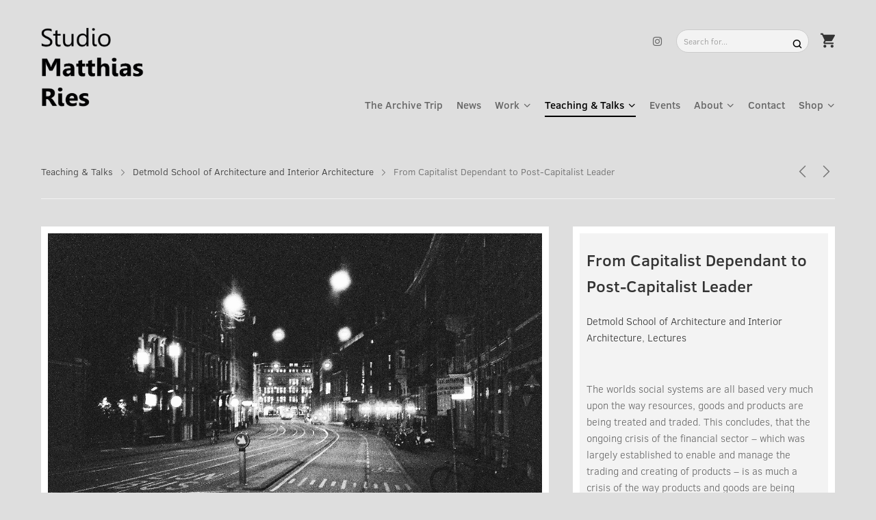

--- FILE ---
content_type: text/html; charset=UTF-8
request_url: https://matthiasries.com/teachingposts/from-capitalist-dependant-to-post-capitalist-leader/
body_size: 23279
content:
<!DOCTYPE html>
<html lang="en-US">

<head>
  <!-- Basic Page Needs
  ================================================== -->
  <title>From Capitalist Dependant to Post-Capitalist Leader - Studio Matthias Ries</title><meta name="description" content="The worlds social systems are all based very much upon the way resources, goods and products are being treated and traded. This concludes, that the ..."><meta name="keywords" content="Design, Product Design, Berlin, Research">  <!-- Charset
  ================================================== -->
  <meta charset="UTF-8">

  <!-- Mobile Specific Metas
  ================================================== -->
  <meta name="viewport" content="width=device-width, initial-scale=1">

  <!-- Favicons
	================================================== -->
      <link rel="icon" type="image/png" href="https://matthiasries.com/wp-content/uploads/2016/09/Favicon.png">
  
  <!-- Head End
  ================================================== -->
  <title>From Capitalist Dependant to Post-Capitalist Leader &#8211; Studio Matthias Ries</title>
<meta name='robots' content='max-image-preview:large' />
<link rel="alternate" type="application/rss+xml" title="Studio Matthias Ries &raquo; Feed" href="https://matthiasries.com/feed/" />
<link rel="alternate" type="application/rss+xml" title="Studio Matthias Ries &raquo; Comments Feed" href="https://matthiasries.com/comments/feed/" />
<link rel="alternate" title="oEmbed (JSON)" type="application/json+oembed" href="https://matthiasries.com/wp-json/oembed/1.0/embed?url=https%3A%2F%2Fmatthiasries.com%2Fteachingposts%2Ffrom-capitalist-dependant-to-post-capitalist-leader%2F" />
<link rel="alternate" title="oEmbed (XML)" type="text/xml+oembed" href="https://matthiasries.com/wp-json/oembed/1.0/embed?url=https%3A%2F%2Fmatthiasries.com%2Fteachingposts%2Ffrom-capitalist-dependant-to-post-capitalist-leader%2F&#038;format=xml" />
<style id='wp-img-auto-sizes-contain-inline-css'>
img:is([sizes=auto i],[sizes^="auto," i]){contain-intrinsic-size:3000px 1500px}
/*# sourceURL=wp-img-auto-sizes-contain-inline-css */
</style>
<link rel='stylesheet' id='northeme-core-style-css' href='https://matthiasries.com/wp-content/themes/workality-plus-master/framework/front-end/css/style.core.min.css?ver=3.5.2' media='all' />
<link rel='stylesheet' id='nt-widgets-css' href='https://matthiasries.com/wp-content/themes/workality-plus-master/framework-plugins/gutenberg/css/widgets.min.css?ver=3.5.2' media='all' />
<link rel='stylesheet' id='nt-gutenberg-js-css' href='https://matthiasries.com/wp-content/themes/workality-plus-master/framework-plugins/gutenberg/css/gutenberg.min.css?ver=3.5.2' media='all' />
<link rel='stylesheet' id='nor-fontawesome-css-css' href='https://matthiasries.com/wp-content/themes/workality-plus-master/framework-plugins/font-awesome-6.7.2/css/all.min.css?ver=3.5.2' media='all' />
<link rel='stylesheet' id='nor-fontawesome-css-shim-css' href='https://matthiasries.com/wp-content/themes/workality-plus-master/framework-plugins/font-awesome-6.7.2/css/v4-shims.min.css?ver=3.5.2' media='all' />
<link rel='stylesheet' id='northeme-woocommerce-style-css' href='https://matthiasries.com/wp-content/themes/workality-plus-master/framework-plugins/woocommerce_sc/css/style.woocommerce.min.css?ver=3.5.2' media='all' />
<link rel='stylesheet' id='northeme-style-css' href='https://matthiasries.com/wp-content/themes/workality-plus-master/style.css?ver=3.5.2' media='all' />
<link rel='stylesheet' id='northeme-lightgallery-style-css' href='https://matthiasries.com/wp-content/themes/workality-plus-master/framework/front-end/js/lightgallery/lightgallery.min.css?ver=3.5.2' media='all' />
<link rel='stylesheet' id='northeme-video-style-css' href='https://matthiasries.com/wp-content/themes/workality-plus-master/framework/front-end/js/video/video-js.min.css?ver=3.5.2' media='all' />
<style id='wp-emoji-styles-inline-css'>

	img.wp-smiley, img.emoji {
		display: inline !important;
		border: none !important;
		box-shadow: none !important;
		height: 1em !important;
		width: 1em !important;
		margin: 0 0.07em !important;
		vertical-align: -0.1em !important;
		background: none !important;
		padding: 0 !important;
	}
/*# sourceURL=wp-emoji-styles-inline-css */
</style>
<style id='wp-block-library-inline-css'>
:root{--wp-block-synced-color:#7a00df;--wp-block-synced-color--rgb:122,0,223;--wp-bound-block-color:var(--wp-block-synced-color);--wp-editor-canvas-background:#ddd;--wp-admin-theme-color:#007cba;--wp-admin-theme-color--rgb:0,124,186;--wp-admin-theme-color-darker-10:#006ba1;--wp-admin-theme-color-darker-10--rgb:0,107,160.5;--wp-admin-theme-color-darker-20:#005a87;--wp-admin-theme-color-darker-20--rgb:0,90,135;--wp-admin-border-width-focus:2px}@media (min-resolution:192dpi){:root{--wp-admin-border-width-focus:1.5px}}.wp-element-button{cursor:pointer}:root .has-very-light-gray-background-color{background-color:#eee}:root .has-very-dark-gray-background-color{background-color:#313131}:root .has-very-light-gray-color{color:#eee}:root .has-very-dark-gray-color{color:#313131}:root .has-vivid-green-cyan-to-vivid-cyan-blue-gradient-background{background:linear-gradient(135deg,#00d084,#0693e3)}:root .has-purple-crush-gradient-background{background:linear-gradient(135deg,#34e2e4,#4721fb 50%,#ab1dfe)}:root .has-hazy-dawn-gradient-background{background:linear-gradient(135deg,#faaca8,#dad0ec)}:root .has-subdued-olive-gradient-background{background:linear-gradient(135deg,#fafae1,#67a671)}:root .has-atomic-cream-gradient-background{background:linear-gradient(135deg,#fdd79a,#004a59)}:root .has-nightshade-gradient-background{background:linear-gradient(135deg,#330968,#31cdcf)}:root .has-midnight-gradient-background{background:linear-gradient(135deg,#020381,#2874fc)}:root{--wp--preset--font-size--normal:16px;--wp--preset--font-size--huge:42px}.has-regular-font-size{font-size:1em}.has-larger-font-size{font-size:2.625em}.has-normal-font-size{font-size:var(--wp--preset--font-size--normal)}.has-huge-font-size{font-size:var(--wp--preset--font-size--huge)}.has-text-align-center{text-align:center}.has-text-align-left{text-align:left}.has-text-align-right{text-align:right}.has-fit-text{white-space:nowrap!important}#end-resizable-editor-section{display:none}.aligncenter{clear:both}.items-justified-left{justify-content:flex-start}.items-justified-center{justify-content:center}.items-justified-right{justify-content:flex-end}.items-justified-space-between{justify-content:space-between}.screen-reader-text{border:0;clip-path:inset(50%);height:1px;margin:-1px;overflow:hidden;padding:0;position:absolute;width:1px;word-wrap:normal!important}.screen-reader-text:focus{background-color:#ddd;clip-path:none;color:#444;display:block;font-size:1em;height:auto;left:5px;line-height:normal;padding:15px 23px 14px;text-decoration:none;top:5px;width:auto;z-index:100000}html :where(.has-border-color){border-style:solid}html :where([style*=border-top-color]){border-top-style:solid}html :where([style*=border-right-color]){border-right-style:solid}html :where([style*=border-bottom-color]){border-bottom-style:solid}html :where([style*=border-left-color]){border-left-style:solid}html :where([style*=border-width]){border-style:solid}html :where([style*=border-top-width]){border-top-style:solid}html :where([style*=border-right-width]){border-right-style:solid}html :where([style*=border-bottom-width]){border-bottom-style:solid}html :where([style*=border-left-width]){border-left-style:solid}html :where(img[class*=wp-image-]){height:auto;max-width:100%}:where(figure){margin:0 0 1em}html :where(.is-position-sticky){--wp-admin--admin-bar--position-offset:var(--wp-admin--admin-bar--height,0px)}@media screen and (max-width:600px){html :where(.is-position-sticky){--wp-admin--admin-bar--position-offset:0px}}

/*# sourceURL=wp-block-library-inline-css */
</style><link rel='stylesheet' id='wc-blocks-style-css' href='https://matthiasries.com/wp-content/plugins/woocommerce/assets/client/blocks/wc-blocks.css?ver=wc-10.4.3' media='all' />
<style id='global-styles-inline-css'>
:root{--wp--preset--aspect-ratio--square: 1;--wp--preset--aspect-ratio--4-3: 4/3;--wp--preset--aspect-ratio--3-4: 3/4;--wp--preset--aspect-ratio--3-2: 3/2;--wp--preset--aspect-ratio--2-3: 2/3;--wp--preset--aspect-ratio--16-9: 16/9;--wp--preset--aspect-ratio--9-16: 9/16;--wp--preset--color--black: #000000;--wp--preset--color--cyan-bluish-gray: #abb8c3;--wp--preset--color--white: #ffffff;--wp--preset--color--pale-pink: #f78da7;--wp--preset--color--vivid-red: #cf2e2e;--wp--preset--color--luminous-vivid-orange: #ff6900;--wp--preset--color--luminous-vivid-amber: #fcb900;--wp--preset--color--light-green-cyan: #7bdcb5;--wp--preset--color--vivid-green-cyan: #00d084;--wp--preset--color--pale-cyan-blue: #8ed1fc;--wp--preset--color--vivid-cyan-blue: #0693e3;--wp--preset--color--vivid-purple: #9b51e0;--wp--preset--gradient--vivid-cyan-blue-to-vivid-purple: linear-gradient(135deg,rgb(6,147,227) 0%,rgb(155,81,224) 100%);--wp--preset--gradient--light-green-cyan-to-vivid-green-cyan: linear-gradient(135deg,rgb(122,220,180) 0%,rgb(0,208,130) 100%);--wp--preset--gradient--luminous-vivid-amber-to-luminous-vivid-orange: linear-gradient(135deg,rgb(252,185,0) 0%,rgb(255,105,0) 100%);--wp--preset--gradient--luminous-vivid-orange-to-vivid-red: linear-gradient(135deg,rgb(255,105,0) 0%,rgb(207,46,46) 100%);--wp--preset--gradient--very-light-gray-to-cyan-bluish-gray: linear-gradient(135deg,rgb(238,238,238) 0%,rgb(169,184,195) 100%);--wp--preset--gradient--cool-to-warm-spectrum: linear-gradient(135deg,rgb(74,234,220) 0%,rgb(151,120,209) 20%,rgb(207,42,186) 40%,rgb(238,44,130) 60%,rgb(251,105,98) 80%,rgb(254,248,76) 100%);--wp--preset--gradient--blush-light-purple: linear-gradient(135deg,rgb(255,206,236) 0%,rgb(152,150,240) 100%);--wp--preset--gradient--blush-bordeaux: linear-gradient(135deg,rgb(254,205,165) 0%,rgb(254,45,45) 50%,rgb(107,0,62) 100%);--wp--preset--gradient--luminous-dusk: linear-gradient(135deg,rgb(255,203,112) 0%,rgb(199,81,192) 50%,rgb(65,88,208) 100%);--wp--preset--gradient--pale-ocean: linear-gradient(135deg,rgb(255,245,203) 0%,rgb(182,227,212) 50%,rgb(51,167,181) 100%);--wp--preset--gradient--electric-grass: linear-gradient(135deg,rgb(202,248,128) 0%,rgb(113,206,126) 100%);--wp--preset--gradient--midnight: linear-gradient(135deg,rgb(2,3,129) 0%,rgb(40,116,252) 100%);--wp--preset--font-size--small: 14px;--wp--preset--font-size--medium: 20px;--wp--preset--font-size--large: 18px;--wp--preset--font-size--x-large: 42px;--wp--preset--font-size--extra-small: 12px;--wp--preset--font-size--normal: 16px;--wp--preset--font-size--extra-large: 21px;--wp--preset--font-size--huge: 28px;--wp--preset--font-size--gigantic: 36px;--wp--preset--spacing--20: 0.44rem;--wp--preset--spacing--30: 0.67rem;--wp--preset--spacing--40: 1rem;--wp--preset--spacing--50: 1.5rem;--wp--preset--spacing--60: 2.25rem;--wp--preset--spacing--70: 3.38rem;--wp--preset--spacing--80: 5.06rem;--wp--preset--shadow--natural: 6px 6px 9px rgba(0, 0, 0, 0.2);--wp--preset--shadow--deep: 12px 12px 50px rgba(0, 0, 0, 0.4);--wp--preset--shadow--sharp: 6px 6px 0px rgba(0, 0, 0, 0.2);--wp--preset--shadow--outlined: 6px 6px 0px -3px rgb(255, 255, 255), 6px 6px rgb(0, 0, 0);--wp--preset--shadow--crisp: 6px 6px 0px rgb(0, 0, 0);}:where(.is-layout-flex){gap: 0.5em;}:where(.is-layout-grid){gap: 0.5em;}body .is-layout-flex{display: flex;}.is-layout-flex{flex-wrap: wrap;align-items: center;}.is-layout-flex > :is(*, div){margin: 0;}body .is-layout-grid{display: grid;}.is-layout-grid > :is(*, div){margin: 0;}:where(.wp-block-columns.is-layout-flex){gap: 2em;}:where(.wp-block-columns.is-layout-grid){gap: 2em;}:where(.wp-block-post-template.is-layout-flex){gap: 1.25em;}:where(.wp-block-post-template.is-layout-grid){gap: 1.25em;}.has-black-color{color: var(--wp--preset--color--black) !important;}.has-cyan-bluish-gray-color{color: var(--wp--preset--color--cyan-bluish-gray) !important;}.has-white-color{color: var(--wp--preset--color--white) !important;}.has-pale-pink-color{color: var(--wp--preset--color--pale-pink) !important;}.has-vivid-red-color{color: var(--wp--preset--color--vivid-red) !important;}.has-luminous-vivid-orange-color{color: var(--wp--preset--color--luminous-vivid-orange) !important;}.has-luminous-vivid-amber-color{color: var(--wp--preset--color--luminous-vivid-amber) !important;}.has-light-green-cyan-color{color: var(--wp--preset--color--light-green-cyan) !important;}.has-vivid-green-cyan-color{color: var(--wp--preset--color--vivid-green-cyan) !important;}.has-pale-cyan-blue-color{color: var(--wp--preset--color--pale-cyan-blue) !important;}.has-vivid-cyan-blue-color{color: var(--wp--preset--color--vivid-cyan-blue) !important;}.has-vivid-purple-color{color: var(--wp--preset--color--vivid-purple) !important;}.has-black-background-color{background-color: var(--wp--preset--color--black) !important;}.has-cyan-bluish-gray-background-color{background-color: var(--wp--preset--color--cyan-bluish-gray) !important;}.has-white-background-color{background-color: var(--wp--preset--color--white) !important;}.has-pale-pink-background-color{background-color: var(--wp--preset--color--pale-pink) !important;}.has-vivid-red-background-color{background-color: var(--wp--preset--color--vivid-red) !important;}.has-luminous-vivid-orange-background-color{background-color: var(--wp--preset--color--luminous-vivid-orange) !important;}.has-luminous-vivid-amber-background-color{background-color: var(--wp--preset--color--luminous-vivid-amber) !important;}.has-light-green-cyan-background-color{background-color: var(--wp--preset--color--light-green-cyan) !important;}.has-vivid-green-cyan-background-color{background-color: var(--wp--preset--color--vivid-green-cyan) !important;}.has-pale-cyan-blue-background-color{background-color: var(--wp--preset--color--pale-cyan-blue) !important;}.has-vivid-cyan-blue-background-color{background-color: var(--wp--preset--color--vivid-cyan-blue) !important;}.has-vivid-purple-background-color{background-color: var(--wp--preset--color--vivid-purple) !important;}.has-black-border-color{border-color: var(--wp--preset--color--black) !important;}.has-cyan-bluish-gray-border-color{border-color: var(--wp--preset--color--cyan-bluish-gray) !important;}.has-white-border-color{border-color: var(--wp--preset--color--white) !important;}.has-pale-pink-border-color{border-color: var(--wp--preset--color--pale-pink) !important;}.has-vivid-red-border-color{border-color: var(--wp--preset--color--vivid-red) !important;}.has-luminous-vivid-orange-border-color{border-color: var(--wp--preset--color--luminous-vivid-orange) !important;}.has-luminous-vivid-amber-border-color{border-color: var(--wp--preset--color--luminous-vivid-amber) !important;}.has-light-green-cyan-border-color{border-color: var(--wp--preset--color--light-green-cyan) !important;}.has-vivid-green-cyan-border-color{border-color: var(--wp--preset--color--vivid-green-cyan) !important;}.has-pale-cyan-blue-border-color{border-color: var(--wp--preset--color--pale-cyan-blue) !important;}.has-vivid-cyan-blue-border-color{border-color: var(--wp--preset--color--vivid-cyan-blue) !important;}.has-vivid-purple-border-color{border-color: var(--wp--preset--color--vivid-purple) !important;}.has-vivid-cyan-blue-to-vivid-purple-gradient-background{background: var(--wp--preset--gradient--vivid-cyan-blue-to-vivid-purple) !important;}.has-light-green-cyan-to-vivid-green-cyan-gradient-background{background: var(--wp--preset--gradient--light-green-cyan-to-vivid-green-cyan) !important;}.has-luminous-vivid-amber-to-luminous-vivid-orange-gradient-background{background: var(--wp--preset--gradient--luminous-vivid-amber-to-luminous-vivid-orange) !important;}.has-luminous-vivid-orange-to-vivid-red-gradient-background{background: var(--wp--preset--gradient--luminous-vivid-orange-to-vivid-red) !important;}.has-very-light-gray-to-cyan-bluish-gray-gradient-background{background: var(--wp--preset--gradient--very-light-gray-to-cyan-bluish-gray) !important;}.has-cool-to-warm-spectrum-gradient-background{background: var(--wp--preset--gradient--cool-to-warm-spectrum) !important;}.has-blush-light-purple-gradient-background{background: var(--wp--preset--gradient--blush-light-purple) !important;}.has-blush-bordeaux-gradient-background{background: var(--wp--preset--gradient--blush-bordeaux) !important;}.has-luminous-dusk-gradient-background{background: var(--wp--preset--gradient--luminous-dusk) !important;}.has-pale-ocean-gradient-background{background: var(--wp--preset--gradient--pale-ocean) !important;}.has-electric-grass-gradient-background{background: var(--wp--preset--gradient--electric-grass) !important;}.has-midnight-gradient-background{background: var(--wp--preset--gradient--midnight) !important;}.has-small-font-size{font-size: var(--wp--preset--font-size--small) !important;}.has-medium-font-size{font-size: var(--wp--preset--font-size--medium) !important;}.has-large-font-size{font-size: var(--wp--preset--font-size--large) !important;}.has-x-large-font-size{font-size: var(--wp--preset--font-size--x-large) !important;}
/*# sourceURL=global-styles-inline-css */
</style>

<style id='classic-theme-styles-inline-css'>
/*! This file is auto-generated */
.wp-block-button__link{color:#fff;background-color:#32373c;border-radius:9999px;box-shadow:none;text-decoration:none;padding:calc(.667em + 2px) calc(1.333em + 2px);font-size:1.125em}.wp-block-file__button{background:#32373c;color:#fff;text-decoration:none}
/*# sourceURL=/wp-includes/css/classic-themes.min.css */
</style>
<style id='woocommerce-inline-inline-css'>
.woocommerce form .form-row .required { visibility: visible; }
/*# sourceURL=woocommerce-inline-inline-css */
</style>
<link rel='stylesheet' id='newsletter-css' href='https://matthiasries.com/wp-content/plugins/newsletter/style.css?ver=9.1.0' media='all' />
<link rel='stylesheet' id='tablepress-default-css' href='https://matthiasries.com/wp-content/tablepress-combined.min.css?ver=87' media='all' />
<script src="https://matthiasries.com/wp-includes/js/jquery/jquery.min.js?ver=3.7.1" id="jquery-core-js"></script>
<script src="https://matthiasries.com/wp-includes/js/jquery/jquery-migrate.min.js?ver=3.4.1" id="jquery-migrate-js"></script>
<script src="https://matthiasries.com/wp-content/plugins/woocommerce/assets/js/jquery-blockui/jquery.blockUI.min.js?ver=2.7.0-wc.10.4.3" id="wc-jquery-blockui-js" defer data-wp-strategy="defer"></script>
<script src="https://matthiasries.com/wp-content/plugins/woocommerce/assets/js/js-cookie/js.cookie.min.js?ver=2.1.4-wc.10.4.3" id="wc-js-cookie-js" defer data-wp-strategy="defer"></script>
<script id="woocommerce-js-extra">
var woocommerce_params = {"ajax_url":"/wp-admin/admin-ajax.php","wc_ajax_url":"/?wc-ajax=%%endpoint%%","i18n_password_show":"Show password","i18n_password_hide":"Hide password"};
//# sourceURL=woocommerce-js-extra
</script>
<script src="https://matthiasries.com/wp-content/plugins/woocommerce/assets/js/frontend/woocommerce.min.js?ver=10.4.3" id="woocommerce-js" defer data-wp-strategy="defer"></script>
<script></script><link rel="https://api.w.org/" href="https://matthiasries.com/wp-json/" /><link rel="alternate" title="JSON" type="application/json" href="https://matthiasries.com/wp-json/wp/v2/nor-teaching/953" /><link rel="EditURI" type="application/rsd+xml" title="RSD" href="https://matthiasries.com/xmlrpc.php?rsd" />
<meta name="generator" content="WordPress 6.9" />
<meta name="generator" content="WooCommerce 10.4.3" />
<link rel="canonical" href="https://matthiasries.com/teachingposts/from-capitalist-dependant-to-post-capitalist-leader/" />
<link rel='shortlink' href='https://matthiasries.com/?p=953' />
 <style type="text/css" id="fontface-css"> @font-face{font-family:'body-font';src:url('https://matthiasries.com/wp-content/uploads/northeme_files/fonts/ClearSans-Light/new-font.woff') format('woff');font-weight:normal;font-style:normal}@font-face{font-family:'body-font';src:url('https://matthiasries.com/wp-content/uploads/northeme_files/fonts/ClearSans-Medium/new-font.woff') format('woff');font-weight:bold;font-style:normal}@font-face{font-family:'header-font';src:url('https://matthiasries.com/wp-content/uploads/northeme_files/fonts/ClearSans-Medium/new-font.woff') format('woff');font-weight:normal;font-style:normal}@font-face{font-family:'header-font';src:url('https://matthiasries.com/wp-content/uploads/northeme_files/fonts/ClearSans-Medium/new-font.woff') format('woff');font-weight:bold;font-style:normal}</style> <style type="text/css" id="custom-css">:root{--mobile-tabs-bg:#1a1a1a;--mobile-tabs-border:#000;--mobile-tabs-selected:#fff;--mobile-tabs-color:#aaa;--mobile-tabs-icon-size:15px;--mobile-tabs-font-size:11px;--mobile-tabs-height:50px;--mobile-tabs-bottom-diff:0}body{font:15px "body-font", -apple-system, BlinkMacSystemFont, "Segoe UI", Roboto, Oxygen-Sans, Ubuntu, Cantarell, "Helvetica Neue", sans-serif;background:rgb(222, 222, 222);background-size:inherit;color:rgb(102, 102, 102)}.button, button, input[type=button]{font-family:"body-font", "Helvetica Neue", "HelveticaNeue", Helvetica, Arial, sans-serif}footer.website-footer .footertext small a{font-size:inherit}.mobile-menu-container ul li.menu-item-has-children > a:first-of-type:after{font-size:14px}.thecontent p span, .the_content p span, .page-content p span{line-height:1.6;word-wrap:break-word}#nprogress .bar{background:rgb(104, 140, 138)}#nprogress .spinner-icon{border-top-color:rgb(104, 140, 138);border-left-color:rgb(104, 140, 138)}#nprogress .peg{box-shadow:0 0 10px rgb(104, 140, 138), 0 0 5px rgb(104, 140, 138)}a.main-logo img{max-width:150px}.mobile-menu-container .main-logo img{max-width:100px}@media (max-width:959px){a.main-logo img{max-width:150px}}@media (max-width:479px){a.main-logo img{max-width:100px}}a, h1 a,h2 a,h3 a,h4 a,h5 a,h6 a, form.contactform_ajax label.error, .shop_table.cart td a.remove, #reviews p.meta strong{color:rgb(51, 51, 51)}a:hover, body div.woo-tabs-3 .woocommerce-tabs .wc-tabs li.active a, .shop_table.cart td a.remove:hover{color:rgb(104, 140, 138)}a.backtotop{background:rgb(222, 222, 222);color:rgb(51, 51, 51)!important;border-color:rgb(51, 51, 51)!important}.backtotopcontainer .nor-cart-tablet a{color:rgb(51, 51, 51)}@media screen and (max-width:768px){/*.backtotopcontainer{background:rgba(0, 0, 0, 0.4)!important}*/ /*.backtotopcontainer a{color:rgb(238, 238, 238)!important}*/}h1,h2,h3,h4,h5,h6{font-family:"header-font";color:rgb(51, 51, 51)}body div.woo-tabs-3 .woocommerce-tabs .wc-tabs{font-family:"header-font"}div.alert{color:rgb(102, 102, 102);border-color:rgb(102, 102, 102)}.nor-button, a.button, input.button, button[type="submit"], input[type="submit"], .wpcf7-submit, .wp-block-search .wp-block-search__button{color:rgb(238, 238, 238);background:rgb(102, 102, 102);-webkit-border-radius:0px;-moz-border-radius:0px;border-radius:0px}.with-border{border-color:rgb(102, 102, 102);color:rgb(102, 102, 102);background:none}.nor-button:hover, a.button:hover, input.button:hover, .wpcf7-submit:hover, button[type="submit"]:hover, input[type="submit"]:hover, input[type="reset"]:hover, input[type="button"]:hover, .button[type="submit"]:active, button[type="submit"]:active, input[type="submit"]:active, input[type="reset"]:active, input[type="button"]:active{color:rgb(255, 255, 255);background:rgb(104, 140, 138)}.border-radius, .woo-main-container .summary form select{-webkit-border-radius:0px;-moz-border-radius:0px;border-radius:0px}.border-color, hr, .woocommerce-MyAccount-content, .wp-caption, blockquote, pre, .navigation-bottom a, .navigation-bottom-works a, .nor-flexslider.nor-gallery .flex-control-thumbs li, .addresses.col2-set .col-1, .shipping-calculator-form, .woo-login-container form, .summary table.group_table td, ul#shipping_method li, .woo-main-container .upsells, .woocommerce .cross-sells, .woocommerce .related.products, .select2-drop, .nor-cart .nor-cart-content ul, .nor-cart .empty, .woocommerce .cart-collaterals, .woocommerce table.shop_table.cart tbody td a.remove, .woocommerce-tabs table.shop_attributes tr, .woo-view-order, .woocommerce .myaccount-wrapper .col2-set, .woocommerce-account .col2-set .col-1, .woocommerce-tabs #tab-reviews, img.woocommerce-placeholder, .create-account, form.login, form.register, form.lost_reset_password, #order_review, dl,dd,dt, .woocommerce ol.commentlist li, #reviews, .woo-main-container .woocommerce-tabs, .digital-downloads li, .shop_table tr, .summary form, .summary p.cart, .summary .product-full-desc tr, .cart-collaterals table tr, .woocommerce .cart-collaterals h2, .woocommerce-MyAccount-navigation ul li, .widget_tag_cloud div a{border-color:rgb(243, 243, 243)!important;border-style:solid}.activemenu-bg{color:rgb(102, 102, 102)!important}.activemenu-bg:hover, .activemenu-bg.selected{color:rgb(0, 0, 0)!important}.summary .product_tags{display:none}.price-container ins span.amount, .single_variation ins span.amount, .product-onsale, .yith-wcwl-add-button a.add_to_wishlist:hover, #order_review table tr.order-total span{color:rgb(104, 140, 138)!important}.grid-item .product-addtocart-wrapper a, .grid-item.grid-type-product a.button{color:rgb(104, 140, 138)}.product-onsale{border-color:rgb(104, 140, 138)!important}.summary table.variations td.label{display:none}.price-container span.amount{color:rgb(51, 51, 51)}#customer_details h3, .woocommerce-info, #order_review_heading{border-color:rgb(243, 243, 243)!important}.widget{border-color:rgb(243, 243, 243)!important;border-bottom-style:solid}.widget_wrapper ul li, .wp-block-widget-area li{border-color:rgb(243, 243, 243)}.featured img{-moz-box-shadow:none!important;-webkit-box-shadow:none!important;box-shadow:none!important}.searchform input[type=text], input[type=number], input[type=text], input[type=search], input[type=url], input[type=tel], input[type=email], input[type=password], textarea, .select2-container .select2-selection, span.select2.select2-container span.select2-selection__rendered, span.select-wrap{border-color:rgb(204, 204, 204);color:rgb(0, 0, 0)}input[type=number], input[type=text], input[type=search], input[type=tel], input[type=email], input[type=password], textarea, select, .select2-container--default .select2-selection--single, span.select2.select2-container span.select2-selection__rendered, span.select-wrap{-webkit-border-radius:3px;-moz-border-radius:3px;border-radius:3px}select{color:rgb(0, 0, 0)}.woocommerce div.quantity .quantity-button{border-color:rgb(204, 204, 204);color:rgb(0, 0, 0)}.woocommerce div.quantity .quantity-button.quantity-up{border-color:rgb(204, 204, 204)}.woocommerce .qty, .woocommerce table.shop_table.cart .qty{border:1px solid rgb(204, 204, 204)!important;-webkit-border-radius:0px;-moz-border-radius:0px;border-radius:0px}input:-ms-input-placeholder, textarea:-ms-input-placeholder{color:rgb(0, 0, 0)}input:-moz-placeholder, textarea:-moz-placeholder{color:rgb(0, 0, 0)}input::-webkit-input-placeholder, textarea::-webkit-input-placeholder{color:rgb(0, 0, 0)}.form-border-color{border-color:rgb(204, 204, 204)}.searchform button[type=submit] i, .woocommerce-product-search button[type=submit] i{color:rgb(0, 0, 0)}.chosen-single{border-color:rgb(204, 204, 204)!important;color:rgb(0, 0, 0)!important}dl.tabs dd.active, dl.tabs{border-color:rgb(243, 243, 243)!important}dl.tabs dd.active{background-color:rgb(222, 222, 222)!important}.widget_calendar table.wp-calendar-table thead, table.wp-calendar-table tbody{border-color:rgb(102, 102, 102)}div.social-icons a .iconic{font-size:15px}div.social-icons a.img-icon{height:15px}.mobile-menu-container div.social-icons a.img-icon{height:18px;top:-3px}.social-icons a, .nor-social-sharing a, nav.leftmenu .social-icons a, .header-icons i{color:rgb(102, 102, 102)}.social-icons a:hover, .nor-social-sharing a:hover, nav.leftmenu .social-icons a:hover, .header-icons:hover i{color:rgb(0, 0, 0)}@media (max-width:767px){body.single .related-container{display:none}}@media (max-width:767px){.footer-widgets{display:none!important}}.fullnav.dropdown li:hover a{border-color:rgb(51, 51, 51)!important;color:rgb(51, 51, 51)}header .tagline{margin-top:24px}header ul.main-nav > li > a{margin-left:8px;margin-right:8px}.open-up ul.main-nav li a{font-family:"body-font"!important}ul.main-nav li a{color:rgb(102, 102, 102)}ul.main-nav ul.sub-menu, .cat-with-sub ul.categories-list-wrap ul{background-color:rgb(243, 243, 243)!important}ul.main-nav ul.sub-menu{border:1px solid rgb(243, 243, 243)}header ul.main-nav ul:after, .cat-with-sub ul.categories-list-wrap ul:after{border-bottom-color:rgb(243, 243, 243)!important}ul.main-nav ul.sub-menu ul.sub-menu:after, .cat-with-sub ul.categories-list-wrap ul.sub-menu ul.sub-menu:after{border-left-color:rgb(243, 243, 243)!important}ul.main-nav ul li a, .cat-with-sub ul.categories-list-wrap ul li a{color:rgb(3, 3, 3)}ul.main-nav ul li a:hover, .cat-with-sub ul.categories-list-wrap ul li a:hover{color:rgb(104, 140, 138)}ul.main-nav ul.sub-menu .sub-menu, .cat-with-sub ul.categories-list-wrap ul.sub-menu .sub-menu{width:150px}ul.main-nav ul, .cat-with-sub ul.categories-list-wrap ul{width:150px}ul.main-nav ul li a, .cat-with-sub ul.categories-list-wrap ul li a{font-weight:normal;font-size:13px;line-height:1.6}.imgside .quotes .overlay, article.woo-subcats .cat-title-wrap{background:rgba(0, 0, 0, 0.33)}.imgside blockquote.wthumb a, .imgside blockquote.wthumb p, .imgside blockquote.wthumb span, article.woo-subcats h4{color:rgb(238, 238, 238)}.single-cpt-content .column-row{margin-left:-15px;margin-right:-15px}.single-cpt-content .column-row div.contenttext, .single-cpt-content .column-row div.contentimages, .single-cpt-content .column-row div.contentvideos{padding-left:15px;padding-right:15px;padding-bottom:30px}@media (max-width:767px){.single-cpt-content .column-row{margin-left:0px;margin-right:0px}.single-cpt-content .column-row div.contenttext, .single-cpt-content .column-row div.contentimages, .single-cpt-content .column-row div.contentvideos{padding-left:0px;padding-right:0px}}.single-cpt .single-custom-fields{font-size:14px}.single-cpt .single-custom-fields li{margin-right:15px;padding-right:15px;margin-bottom:7.5px}.single-cpt .single-custom-fields li strong{display:block}.single-cpt .single-custom-fields li{display:block}.flex-pauseplay{display:none!important}.flex-direction-nav a{color:rgb(243, 243, 243)!important}.flex-pauseplay a i{color:rgb(243, 243, 243)!important}.flex-control-paging li a{border-color:rgb(0, 0, 0)!important}.flex-control-paging li a.flex-active, .flex-control-paging li a:hover{border-color:rgb(255, 255, 255)!important;background:rgb(255, 255, 255)!important}.main-flex-caption, .main-flex-caption p, .main-flex-caption a{color:#222!important}.nor-flexslider.nor-gallery .flex-direction-nav a{color:#eee!important}.nor-flexslider.nor-gallery .flex-pauseplay a i{color:#eee!important}.nor-flexslider.nor-gallery .flex-direction-nav a{background:#000!important;border-radius:500px;width:60px}.nor-flexslider.nor-gallery .flex-direction-nav a i{color:#eee!important}.nor-flexslider.nor-gallery .flex-direction-nav .flex-prev i{margin-left:-3px}.nor-flexslider.nor-gallery .flex-direction-nav .flex-next i{margin-left:3px}.flex-caption{background-color:rgb(255, 56, 56)!important;color:#222!important;text-align:center!important}.flex-caption p, .flex-caption a{color:#222!important}.nor-flexslider:hover .flex-caption, .nor-flexslider:hover .main-flex-caption{filter:alpha(opacity=100);opacity:1}.flex-direction-nav a{margin-top:-50px}.nor-flexslider.nor-gallery ul.slides img, .nor-flexslider.nor-gallery ul.slides video, .nor-flexslider.nor-gallery ul.slides iframe{max-height:650px}.nor-flexslider.nor-gallery ul.slides img{width:auto}.nor-gallery li .embedded{max-width:1156px;margin:auto}.nor-flexslider.nor-gallery ul.slides{height:650px}.nor-flexslider.nor-gallery .flex-control-thumbs img{height:60px}@media screen and (max-width:768px){.nor-flexslider.nor-gallery ul.slides img{max-height:320px}.nor-flexslider.nor-gallery ul.slides{height:320px}.nor-flexslider.nor-gallery .flex-control-thumbs img{height:50px}}ol.flex-control-nav:not(.flex-control-thumbs){margin-top:-20px;top:-15px}@media (min-width:768px){.product-images.withgallery .nor-flexslider{float:left}.product-images.withgallery .nor-flexslider .flex-control-nav, .woocommerce-product-gallery .flex-control-nav{width:10%!important;float:left}.product-images.withgallery .nor-flexslider .flex-control-nav li, .woocommerce-product-gallery .flex-control-nav li{width:100%!important;height:auto!important;margin-bottom:4px}.product-images.withgallery .nor-flexslider ul.slides, .woocommerce-product-gallery .flex-viewport{float:right;width:89.2%}.woo-main-container .product-images .flex-control-thumbs, .woocommerce-product-gallery .flex-control-thumbs{margin-top:0}.product-images.withgallery .flex-direction-thumbs, .woocommerce-product-gallery .flex-direction-thumbs{width:89.2%;float:right;top:0;right:0;bottom:0;position:absolute}/* .woo-main-container .product-images .flex-direction-nav li a{margin-top:-7%!important}*/}</style> <style type="text/css" id="custom-css-theme"> body #loadintothis{transition:background .6s;-moz-transition:background .6s;-webkit-transition:background .6s;animation:fadein 1s;-webkit-animation:fadein 1s;-o-animation:fadein 1s}body.stick-menu-active header.main-website-header{background:#fff}.single-cpt.single-cpt-wbg{background:}form.searchform input{}.sticky-wrapper.is-sticky .navibg{background:rgb(222, 222, 222);padding-top:10px!important;padding-bottom:10px!important}.header-icon-wrap .header-icons i{color:rgb(102, 102, 102)}.main-nav > li > a.selected, .main-nav .current-menu > a, .main-nav > .current-page-ancestor > a, .main-nav > .current_page_item > a, .main-nav > .current-parent > a, .main-nav > .current_menu_item > a, .main-nav > .current-menu-item > a, .categories-list .selected{color:rgb(0, 0, 0);padding-bottom:6px;border-bottom:1px solid rgb(0, 0, 0)}.main-nav .current-parent .current-menu a{padding-bottom:0;border:none}.main-nav > li > a:hover{color:rgb(0, 0, 0)}form.contactform_ajax label, form.wpcf7-form label{border-color:rgb(0, 0, 0);color:rgb(0, 0, 0)}.navigation-bottom-works .current{}.backtotopcontainer .nor-cart a.cart-icon, .nor-cart .header-icons span.quantity, .woo-main-container .summary form button, .nor-cart .nor-cart-content ul li.checkout-buttons .checkout, .nor-cart .nor-cart-content ul li p .checkout, .woocommerce .cart-collaterals .checkout-button, input#place_order{background-color:rgb(104, 140, 138)!important;border-color:rgb(104, 140, 138)!important;color:rgb(238, 238, 238)!important}.woocommerce-tabs div#tab-reviews{border-bottom-color:rgb(243, 243, 243)!important;border-bottom-style:solid}.nor-cart .nor-cart-content ul{background:rgb(222, 222, 222)}.nor-cart .nor-cart-content .arrow-up{border-bottom-color:rgb(243, 243, 243)}.nor-cart .nor-cart-content ul li{border-color:rgb(243, 243, 243);color:rgb(102, 102, 102)}.nor-cart-content p.buttons{background:rgb(243, 243, 243);border-top:1px solid rgb(243, 243, 243)}.nor-cart .nor-cart-content ul ul li a.remove{color:rgb(102, 102, 102)}@media only screen and (min-width:768px){.topmargin{padding-top:40px;padding-bottom:45px}.navibg{padding-top:25px;padding-bottom:25px}.search-page-input-wrapper{padding-top:25px}.navibg-first{margin-bottom:35px}.head-slider-loc-1{margin-top:-35px;margin-bottom:35px}aside.widget_wrapper{margin-top:33px}.single-cpt.single-cpt-wbg{margin-top:-35px;margin-bottom:-35px}.nor-custom-post-single .related-container{margin-top:35px!important}.cpt-comment-container section{margin-top:95px!important}#loadintothis .defaultpage{padding-top:0px;padding-bottom:35px}.article{padding-top:0px;padding-bottom:50px}.post-list article.blogpost{padding-top:0px;margin-bottom:50px}.article{padding-bottom:0}.homepage .section-row, .homepage .row{margin-bottom:50px}footer.website-footer .footer-copyright{padding-top:25px;padding-bottom:25px}footer.website-footer .footer-widgets{padding-top:25px;padding-bottom:25px}footer.website-footer{margin-bottom:25px}.website-wrapper{margin-top:30px;margin-bottom:30px}}@media (min-width:480px) and (max-width:767px){.topmargin{padding-top:35px;padding-bottom:35px}.navibg{padding-top:14px;padding-bottom:18px;margin-bottom:15px}#loadintothis .defaultpage{padding-bottom:35px}.post-list article.blogpost{padding:10px 0 75px 0}footer.website-footer .footer-widgets, footer.website-footer .footer-copyright{padding:35px 0}.widget_wrapper ul li{border:none;padding:4px 0}.navibg-first{margin-bottom:15px}}@media (max-width:479px){.post-list article.blogpost{padding:10px 0 50px 0}footer.website-footer .footer-widgets, footer.website-footer .footer-copyright{padding:15px 0}}</style> <style type="text/css" id="custom-css-full"> footer div.footertext.full-center{text-align:left}footer .footer-copyright{border-bottom-width:0px}.header-icon-wrap{margin-bottom:66px}.fullnav ul a{background-color:#f3f3f3;color:#666;letter-spacing:0;margin:10px 0px 0px 0px;padding:2px 5px;text-shadow:none;display:inline-block;-webkit-transition:background 0.3s linear;-moz-transition:background 0.3s linear;-ms-transition:background 0.3s linear;-o-transition:background 0.3s linear;transition:background 0.3s linear}.fullnav ul a:hover{background-color:#666;color:#fff}.activemenu-bg:hover, .activemenu-bg.selected{color:#FFF !important;background-color:#666}.navibg .categories-list li a{padding:2px 7px 2px 7px;margin-left:10px;margin-bottom:5px;margin-top:5px;text-shadow:none}.main-nav > li > a.selected, .main-nav > .current_page_item > a, .main-nav > .current_menu_item > a, .main-nav > .current-menu-item > a{border-bottom:2px solid !important;padding-bottom:6px !important;font-weight:700}ul.main-nav > .current_page_item > a, ul.main-nav > .current_menu_item > a,{border-bottom:2px solid;padding-bottom:6px;font-weight:700}ul.main-nav a:hover{border-bottom:2px solid;padding-bottom:6px;font-weight:700}ul.main-nav ul li a:hover{padding-bottom:0px}.navigate-arrows td.nav-post-name{font-size:13px}.navibg-first{margin-bottom:30px !important}.single-content-info.{float:left;width:100%;margin-bottom:10px}.cpt-comment-container{width:95%;margin:auto}div.contentimages, div.contentvideos{text-align:left !important}.mejs-controls .mejs-time-rail .mejs-time-current{background:#688c8a none repeat scroll 0% 0% !important}.theme-credits{display:none!important}footer .theme-credits{display:none!important}.align-center{text-align:left}.fullnav li{display:inline-block;margin-left:0px!important}form.contactform_ajax input, form.contactform_ajax textarea, form.wpcf7-form input, form.wpcf7-form textarea{font-family:inherit;padding-left:10px}article.grid-item .info{padding-left:10px !important;padding-right:10px !important;padding-bottom:12px !important;margin-bottom:0px !important;background-color:#f3f3f3}article.grid-item .excerpt{padding-bottom:8px !important}.post-list.wrapper-column-nor-5ad7670f27e16 .grid-item{border-color:#ffffff !important;border-style:solid !important;padding-bottom:0px !important}.woo-main-container .summary{background-color:#f3f3f3;margin-top:10px;padding:10px;border-style:solid;border-color:#ffffff;border-width:10px}.post-list.wrapper-column-1532902817 .grid-item{border-color:#ffffff !important;border-style:solid !important;margin-bottom:25px !important;padding-bottom:0% !important}a.main-logo img{border-width:0px}img.thumbnail-master{border-width:0px}.single-content-info.rightside{background-color:#f3f3f3;margin-top:10px;padding:10px;border-style:solid;border-color:#ffffff;border-width:10px}.single-content-info{background-color:#f3f3f3;margin-top:10px;padding:10px;border-style:solid;border-color:#ffffff;border-width:10px}.single-cpt h2.bottom-editor{padding-bottom:10px;padding-top:5px}.single-cpt-content.leftside{width:64%}.woo-image-side{margin-top:10px}@media only screen and (max-width:767px){.single-cpt-content.leftside{width:100%}}ol.flex-control-nav{z-index:20}.slides{width:100%;position:relative;height:100%;overflow:hidden}img{border-style:solid;border-color:#ffffff;border-width:10px}.fluid-width-video-wrapper{position:relative;border-style:solid;border-color:#ffffff;border-width:10px;overflow:hidden}textarea{background-color:#f3f3f3}.contenttext p{background-color:#f3f3f3;padding:10px;margin:0 !important}.caption p{background-color:#f3f3f3;padding:10px;margin:0 !important}.contentvideos p{background-color:#f3f3f3;padding:10px;margin:0px !important}.caption{margin-top:0px !important}.tablepress-id-2, .tablepress-id-3, .tablepress-id-5, .tablepress-id-6, .tablepress-id-8, .tablepress-id-9, .tablepress-id-10, .tablepress-id-11, .tablepress-id-12, .tablepress-id-13, .tablepress-id-14, .tablepress-id-15, .tablepress-id-16, .tablepress-id-17, .tablepress-id-18, .tablepress-id-19, .tablepress-id-20, .tablepress-id-21, .tablepress-id-22, .tablepress-id-23, .tablepress-id-24{background-color:#f3f3f3}.searchform input[type="search"]{background-color:#f3f3f3 !important;border-color:#cccccc !important}input[type="text"], input[type="email"]{font-family:inherit;background-color:#f3f3f3 !important;border-color:#cccccc !important;padding-left:10px !important;padding:14px 0px}/* .tnp-field tnp-field-firstname, .tnp-field tnp-field-email{background-color:#f3f3f3 !important;border-color:#cccccc !important;padding-left:10px !important;margin-top:8px;margin-bottom:20px !important}*/ .tnp-name, .tnp-email{margin-bottom:20px !important}button[type="submit"]{border:0px solid;-moz-border-radius:3px;-webkit-border-radius:3px;border-radius:3px}.tnp-subscription input.tnp-submit, input[type="submit"]{font-family:inherit;padding:0px 40px !important;font-size:14px !important;height:45px;font-weight:bold !important;border:0px solid;-moz-border-radius:3px;-webkit-border-radius:3px;border-radius:3px}.searchform button[type="submit"]{top:6px !important}form.contactform_ajax p{margin-top:0px !important}ol.flex-control-nav{height:25px}.price-container{display:inline-block!important}li.payment_method_paypal img, a.about_paypal{display:none !important}.grid-type-product a.button{display:block!important}.woo-main-container .summary{margin-left:0% !important;float:right}.woo-main-container .type-product .woo-image-side{width:64%}.topmargin{border-bottom-width:0px}.post-2511 .topmargin{border-bottom-width:1px !important}.price-container ins span.amount{color:#cc3333 !important}</style> <script type="text/javascript"> function theme_lightbox_callback(){jQuery('img.mfp-img').fadeTo(1000,1)}function theme_ajax_funcs(){jQuery(".navigate-arrows a").on({mouseenter:function (){if( norMediaQuery('min-width:767px') ){jQuery('.navigate-arrows .nav-post-name span').text(jQuery(this).attr('title')).fadeIn()}}, mouseleave:function (){if( norMediaQuery('min-width:767px') ){jQuery('.navigate-arrows .nav-post-name span').hide()}}})}function product_gallery(){if(norvars.productpage!=2){var useonthis = '.woo-main-container .woo-image-side.imagezoom a, .single-cpt-content.leftside.imagezoom a:not(.flex-slide):has(img)'}else{var useonthis = '.single-cpt-content.leftside.imagezoom a:not(.flex-slide):has(img)'}jQuery(useonthis).on('click',function(e){if(jQuery(window).width() < 769){e.preventDefault();return false}if(event == null || event.type=='change') return false;jQuery('body').append('<a href="#" class="product-gallery-blocker"></a>');jQuery('.woo-main-container .summary, .single-cpt .rightside').fadeOut(250,function(){var cw = jQuery('.woo-main-container .woo-image-side, .single-cpt-content');var getwidth = Math.round((cw.width() / cw.parent().width()) * 100)+'%';jQuery('.woo-main-container .woo-image-side img, .single-cpt-content .contentimages img').css('width','100%');jQuery('.single-product .single-product-header, .single-cpt-header').addClass('maximized');jQuery('.woo-main-container .woo-image-side, .single-cpt-content') .animate({width:'100%', specialEasing:{width:"easeInOutExpo"}}, 250, function(){jQuery('.woo-main-container .woo-image-side img, .single-cpt-content .contentimages img').each(function(){jQuery(this).attr('data-src',jQuery(this).attr('src'));jQuery(this).attr('src',jQuery(this).parent('a').attr('href'));jQuery(window).trigger('resize')});jQuery('.product-gallery-blocker').on('click',function(e){var stp = 0;if(jQuery(".woo-image-side").length > 0){stp = jQuery(".woo-image-side").offset().top - 40}jQuery('.single-product .single-product-header, .single-cpt-header').removeClass('maximized');jQuery('html, body').animate({scrollTop:stp}, 500, "easeInOutExpo");jQuery(this).remove();jQuery('.woo-main-container .woo-image-side, .single-cpt-content') .animate({width:getwidth, specialEasing:{width:"easeInOutExpo"}}, 250, function(){jQuery(this).css('width','');jQuery('.woo-main-container .woo-image-side img, .single-cpt-content .contentimages img').each(function(){jQuery(this).parent('a').attr('href',jQuery(this).attr('src'));jQuery(this).attr('src',jQuery(this).attr('data-src'))});jQuery('.woo-main-container .woo-image-side img, .single-cpt-content .contentimages img').css('width','');jQuery('.woo-main-container .summary, .single-cpt .rightside').fadeIn();jQuery(window).trigger('resize');jQuery('.northeme-sticky').sticky('update')});e.preventDefault()})})});e.preventDefault()})}</script>  <style type="text/css" id="gridlayout-css"> .post-list.wrapper-column-1532902817{width:102%;margin-left:-1%;margin-right:-1%}.gutenberg-post-wrap.alignfull .post-list.wrapper-column-1532902817{width:98%;margin-left:1%;margin-right:1%}.post-list.wrapper-column-1532902817 .grid-item{float:left;width:31.333333333333%;margin-left:1%;margin-right:1%;margin-bottom:2%}.post-list.wrapper-column-1532902817.type-gallery-grid .grid-item.with-caption{padding-bottom:0}.post-list.nor-standard.wrapper-column-1532902817 .grid-item a.img{padding-bottom:75%}.post-list.wrapper-column-1532902817 .grid-item.info-overlay{margin-bottom:2%;padding-bottom:0}.post-list.wrapper-column-1532902817 .gutter-sizer{width:2%}.post-list.wrapper-column-1532902817 .grid-sizer{width:31.333333333333%}.post-list.wrapper-column-1532902817 .grid-item .nor-flexslider.nor-gallery ul.slides img{max-height:75px}.post-list.nor-masonry.wrapper-column-1532902817{margin-bottom:-2%}@media (min-width:768px){.post-list.nor-standard.wrapper-column-1532902817 .grid-item:nth-child(3n+1){clear:left}}@media (min-width:480px) and (max-width:767px){.post-list.nor-standard.category-filter-off.wrapper-column-1532902817 .grid-item:nth-child(3n+1), .gallery-container .post-list.nor-standard.wrapper-column-1532902817 .grid-item:nth-child(3n+1){clear:left}.post-list.wrapper-column-1532902817 .grid-item .nor-flexslider.nor-gallery ul.slides img{max-height:240px}}@media (max-width:479px){.post-list.wrapper-column-1532902817, .post-list.wrapper-column-1532902817 .grid-item{width:100%;margin:0 0 25px 0}.post-list.wrapper-column-1532902817 .grid-item .nor-flexslider.nor-gallery ul.slides img{max-height:240px}}.post-list.wrapper-column-nor-5633a7e556ccf{width:103%;margin-left:-1.5%;margin-right:-1.5%}.gutenberg-post-wrap.alignfull .post-list.wrapper-column-nor-5633a7e556ccf{width:97%;margin-left:1.5%;margin-right:1.5%}.post-list.wrapper-column-nor-5633a7e556ccf .grid-item{float:left;width:30.333333333333%;margin-left:1.5%;margin-right:1.5%;margin-bottom:3%}.post-list.wrapper-column-nor-5633a7e556ccf.type-gallery-grid .grid-item.with-caption{padding-bottom:0}.post-list.nor-standard.wrapper-column-nor-5633a7e556ccf .grid-item a.img{padding-bottom:33%}.post-list.wrapper-column-nor-5633a7e556ccf .grid-item.info-overlay{margin-bottom:3%;padding-bottom:0}.post-list.wrapper-column-nor-5633a7e556ccf .gutter-sizer{width:3%}.post-list.wrapper-column-nor-5633a7e556ccf .grid-sizer{width:30.333333333333%}.post-list.wrapper-column-nor-5633a7e556ccf .grid-item .nor-flexslider.nor-gallery ul.slides img{max-height:33px}.post-list.nor-masonry.wrapper-column-nor-5633a7e556ccf{margin-bottom:-3%}@media (min-width:768px){.post-list.nor-standard.wrapper-column-nor-5633a7e556ccf .grid-item:nth-child(3n+1){clear:left}}@media (min-width:480px) and (max-width:767px){.post-list.nor-standard.category-filter-off.wrapper-column-nor-5633a7e556ccf .grid-item:nth-child(3n+1), .gallery-container .post-list.nor-standard.wrapper-column-nor-5633a7e556ccf .grid-item:nth-child(3n+1){clear:left}.post-list.wrapper-column-nor-5633a7e556ccf .grid-item .nor-flexslider.nor-gallery ul.slides img{max-height:240px}}@media (max-width:479px){.post-list.wrapper-column-nor-5633a7e556ccf, .post-list.wrapper-column-nor-5633a7e556ccf .grid-item{width:100%;margin:0 0 25px 0}.post-list.wrapper-column-nor-5633a7e556ccf .grid-item .nor-flexslider.nor-gallery ul.slides img{max-height:240px}}.post-list.wrapper-column-nor-5633aca5dde9e{width:103%;margin-left:-1.5%;margin-right:-1.5%}.gutenberg-post-wrap.alignfull .post-list.wrapper-column-nor-5633aca5dde9e{width:97%;margin-left:1.5%;margin-right:1.5%}.post-list.wrapper-column-nor-5633aca5dde9e .grid-item{float:left;width:30.333333333333%;margin-left:1.5%;margin-right:1.5%;margin-bottom:3%}.post-list.wrapper-column-nor-5633aca5dde9e.type-gallery-grid .grid-item.with-caption{padding-bottom:0}.post-list.nor-standard.wrapper-column-nor-5633aca5dde9e .grid-item a.img{padding-bottom:33%}.post-list.wrapper-column-nor-5633aca5dde9e .grid-item.info-overlay{margin-bottom:3%;padding-bottom:0}.post-list.wrapper-column-nor-5633aca5dde9e .gutter-sizer{width:3%}.post-list.wrapper-column-nor-5633aca5dde9e .grid-sizer{width:30.333333333333%}.post-list.wrapper-column-nor-5633aca5dde9e .grid-item .nor-flexslider.nor-gallery ul.slides img{max-height:33px}.post-list.nor-masonry.wrapper-column-nor-5633aca5dde9e{margin-bottom:-3%}@media (min-width:768px){.post-list.nor-standard.wrapper-column-nor-5633aca5dde9e .grid-item:nth-child(3n+1){clear:left}}@media (min-width:480px) and (max-width:767px){.post-list.nor-standard.category-filter-off.wrapper-column-nor-5633aca5dde9e .grid-item:nth-child(3n+1), .gallery-container .post-list.nor-standard.wrapper-column-nor-5633aca5dde9e .grid-item:nth-child(3n+1){clear:left}.post-list.wrapper-column-nor-5633aca5dde9e .grid-item .nor-flexslider.nor-gallery ul.slides img{max-height:240px}}@media (max-width:479px){.post-list.wrapper-column-nor-5633aca5dde9e, .post-list.wrapper-column-nor-5633aca5dde9e .grid-item{width:100%;margin:0 0 25px 0}.post-list.wrapper-column-nor-5633aca5dde9e .grid-item .nor-flexslider.nor-gallery ul.slides img{max-height:240px}}.post-list.wrapper-column-nor-57c20c689c9d9{width:101.5%;margin-left:-0.75%;margin-right:-0.75%}.gutenberg-post-wrap.alignfull .post-list.wrapper-column-nor-57c20c689c9d9{width:98.5%;margin-left:0.75%;margin-right:0.75%}.post-list.wrapper-column-nor-57c20c689c9d9 .grid-item{float:left;width:31.833333333333%;margin-left:0.75%;margin-right:0.75%;margin-bottom:1.5%}.post-list.wrapper-column-nor-57c20c689c9d9.type-gallery-grid .grid-item.with-caption{padding-bottom:0}.post-list.nor-standard.wrapper-column-nor-57c20c689c9d9 .grid-item a.img{padding-bottom:62%}.post-list.wrapper-column-nor-57c20c689c9d9 .grid-item.info-overlay{margin-bottom:1.5%;padding-bottom:0}.post-list.wrapper-column-nor-57c20c689c9d9 .gutter-sizer{width:1.5%}.post-list.wrapper-column-nor-57c20c689c9d9 .grid-sizer{width:31.833333333333%}.post-list.wrapper-column-nor-57c20c689c9d9 .grid-item .nor-flexslider.nor-gallery ul.slides img{max-height:62px}.post-list.nor-masonry.wrapper-column-nor-57c20c689c9d9{margin-bottom:-1.5%}@media (min-width:768px){.post-list.nor-standard.wrapper-column-nor-57c20c689c9d9 .grid-item:nth-child(3n+1){clear:left}}@media (min-width:480px) and (max-width:767px){.post-list.nor-standard.category-filter-off.wrapper-column-nor-57c20c689c9d9 .grid-item:nth-child(3n+1), .gallery-container .post-list.nor-standard.wrapper-column-nor-57c20c689c9d9 .grid-item:nth-child(3n+1){clear:left}.post-list.wrapper-column-nor-57c20c689c9d9 .grid-item .nor-flexslider.nor-gallery ul.slides img{max-height:240px}}@media (max-width:479px){.post-list.wrapper-column-nor-57c20c689c9d9, .post-list.wrapper-column-nor-57c20c689c9d9 .grid-item{width:100%;margin:0 0 25px 0}.post-list.wrapper-column-nor-57c20c689c9d9 .grid-item .nor-flexslider.nor-gallery ul.slides img{max-height:240px}}.post-list.wrapper-column-nor-57c2d14707ad8{width:101.5%;margin-left:-0.75%;margin-right:-0.75%}.gutenberg-post-wrap.alignfull .post-list.wrapper-column-nor-57c2d14707ad8{width:98.5%;margin-left:0.75%;margin-right:0.75%}.post-list.wrapper-column-nor-57c2d14707ad8 .grid-item{float:left;width:31.833333333333%;margin-left:0.75%;margin-right:0.75%;margin-bottom:1.5%}.post-list.wrapper-column-nor-57c2d14707ad8.type-gallery-grid .grid-item.with-caption{padding-bottom:0}.post-list.nor-standard.wrapper-column-nor-57c2d14707ad8 .grid-item a.img{padding-bottom:100%}.post-list.wrapper-column-nor-57c2d14707ad8 .grid-item.info-overlay{margin-bottom:1.5%;padding-bottom:0}.post-list.wrapper-column-nor-57c2d14707ad8 .gutter-sizer{width:1.5%}.post-list.wrapper-column-nor-57c2d14707ad8 .grid-sizer{width:31.833333333333%}.post-list.wrapper-column-nor-57c2d14707ad8 .grid-item .nor-flexslider.nor-gallery ul.slides img{max-height:100px}.post-list.nor-masonry.wrapper-column-nor-57c2d14707ad8{margin-bottom:-1.5%}@media (min-width:768px){.post-list.nor-standard.wrapper-column-nor-57c2d14707ad8 .grid-item:nth-child(3n+1){clear:left}}@media (min-width:480px) and (max-width:767px){.post-list.nor-standard.category-filter-off.wrapper-column-nor-57c2d14707ad8 .grid-item:nth-child(3n+1), .gallery-container .post-list.nor-standard.wrapper-column-nor-57c2d14707ad8 .grid-item:nth-child(3n+1){clear:left}.post-list.wrapper-column-nor-57c2d14707ad8 .grid-item .nor-flexslider.nor-gallery ul.slides img{max-height:240px}}@media (max-width:479px){.post-list.wrapper-column-nor-57c2d14707ad8, .post-list.wrapper-column-nor-57c2d14707ad8 .grid-item{width:100%;margin:0 0 25px 0}.post-list.wrapper-column-nor-57c2d14707ad8 .grid-item .nor-flexslider.nor-gallery ul.slides img{max-height:240px}}.post-list.wrapper-column-nor-59746802c222e{width:102.5%;margin-left:-1.25%;margin-right:-1.25%}.gutenberg-post-wrap.alignfull .post-list.wrapper-column-nor-59746802c222e{width:97.5%;margin-left:1.25%;margin-right:1.25%}.post-list.wrapper-column-nor-59746802c222e .grid-item{float:left;width:22.5%;margin-left:1.25%;margin-right:1.25%;margin-bottom:2.5%}.post-list.wrapper-column-nor-59746802c222e.type-gallery-grid .grid-item.with-caption{padding-bottom:0}.post-list.nor-standard.wrapper-column-nor-59746802c222e .grid-item a.img{padding-bottom:75%}.post-list.wrapper-column-nor-59746802c222e .grid-item.info-overlay{margin-bottom:2.5%;padding-bottom:0}.post-list.wrapper-column-nor-59746802c222e .gutter-sizer{width:2.5%}.post-list.wrapper-column-nor-59746802c222e .grid-sizer{width:22.5%}.post-list.wrapper-column-nor-59746802c222e .grid-item .nor-flexslider.nor-gallery ul.slides img{max-height:75px}.post-list.nor-masonry.wrapper-column-nor-59746802c222e{margin-bottom:-2.5%}@media (min-width:480px){.post-list.nor-standard.wrapper-column-nor-59746802c222e .grid-item:nth-child(4n+1){clear:left}}@media (min-width:480px) and (max-width:767px){.post-list.wrapper-column-nor-59746802c222e{width:106%;margin-left:-3%;margin-right:-3%}.post-list.wrapper-column-nor-59746802c222e .grid-item{width:44%;float:left;margin-left:3%;margin-right:3%;margin-bottom:6%}.post-list.nor-standard.wrapper-column-nor-59746802c222e .grid-item:nth-child(2n+1), .gallery-container .post-list.nor-standard.wrapper-column-nor-59746802c222e .grid-item:nth-child(2n+1){clear:left}.post-list.wrapper-column-nor-59746802c222e .grid-item .nor-flexslider.nor-gallery ul.slides img{max-height:240px}}@media (max-width:479px){.post-list.wrapper-column-nor-59746802c222e, .post-list.wrapper-column-nor-59746802c222e .grid-item{width:100%;margin:0 0 25px 0}.post-list.wrapper-column-nor-59746802c222e .grid-item .nor-flexslider.nor-gallery ul.slides img{max-height:240px}}.post-list.wrapper-column-nor-5ad7670f27e16{width:102.5%;margin-left:-1.25%;margin-right:-1.25%}.gutenberg-post-wrap.alignfull .post-list.wrapper-column-nor-5ad7670f27e16{width:97.5%;margin-left:1.25%;margin-right:1.25%}.post-list.wrapper-column-nor-5ad7670f27e16 .grid-item{float:left;width:47.5%;margin-left:1.25%;margin-right:1.25%;margin-bottom:2.5%}.post-list.wrapper-column-nor-5ad7670f27e16.type-gallery-grid .grid-item.with-caption{padding-bottom:0}.post-list.nor-standard.wrapper-column-nor-5ad7670f27e16 .grid-item a.img{padding-bottom:67%}.post-list.wrapper-column-nor-5ad7670f27e16 .grid-item.info-overlay{margin-bottom:2.5%;padding-bottom:0}.post-list.wrapper-column-nor-5ad7670f27e16 .gutter-sizer{width:2.5%}.post-list.wrapper-column-nor-5ad7670f27e16 .grid-sizer{width:47.5%}.post-list.wrapper-column-nor-5ad7670f27e16 .grid-item .nor-flexslider.nor-gallery ul.slides img{max-height:67px}.post-list.nor-masonry.wrapper-column-nor-5ad7670f27e16{margin-bottom:-2.5%}@media (min-width:768px){.post-list.nor-standard.wrapper-column-nor-5ad7670f27e16 .grid-item:nth-child(2n+1){clear:left}}@media (min-width:480px) and (max-width:767px){.post-list.nor-standard.category-filter-off.wrapper-column-nor-5ad7670f27e16 .grid-item:nth-child(2n+1), .gallery-container .post-list.nor-standard.wrapper-column-nor-5ad7670f27e16 .grid-item:nth-child(2n+1){clear:left}.post-list.wrapper-column-nor-5ad7670f27e16 .grid-item .nor-flexslider.nor-gallery ul.slides img{max-height:240px}}@media (max-width:479px){.post-list.wrapper-column-nor-5ad7670f27e16, .post-list.wrapper-column-nor-5ad7670f27e16 .grid-item{width:100%;margin:0 0 25px 0}.post-list.wrapper-column-nor-5ad7670f27e16 .grid-item .nor-flexslider.nor-gallery ul.slides img{max-height:240px}}.post-list .grid-item a.img img{object-fit:cover;height:100%;width:100%;display:block}.post-list.nor-standard .grid-item a.img img{position:absolute}.single-cpt-content .post-list.nor-masonry{margin-bottom:0}.post-list.type-nor-work article.grid-item .img{transition:opacity .3s ease}.post-list.type-nor-work article.grid-item:hover .img{opacity:0.8}.post-list.type-nor-work article.grid-item .info-below-bg{padding:15px;background:rgba(235, 103, 103, 0.68);color:rgb(102, 102, 102)}.post-list.type-nor-work article.grid-item .info-overlay{left:0px;right:0px;top:0px;bottom:0px;padding:15px;background:rgba(235, 103, 103, 0.68);color:rgb(102, 102, 102)}.post-list.type-nor-work article.grid-item .info-overlay .overlay-wrapper.centered{left:15px;right:15px}.post-list.type-nor-about article.grid-item .img{transition:opacity .3s ease}.post-list.type-nor-about article.grid-item:hover .img{opacity:0.8}.post-list.type-nor-about article.grid-item .info-below-bg{padding:15px}.post-list.type-nor-about article.grid-item .info-overlay{left:5px;right:5px;top:5px;bottom:5px;padding:15px}.post-list.type-nor-about article.grid-item .info-overlay .overlay-wrapper.centered{left:15px;right:15px}.post-list.type-nor-teaching article.grid-item .img{transition:opacity .3s ease}.post-list.type-nor-teaching article.grid-item:hover .img{opacity:0.8}.post-list.type-nor-teaching article.grid-item .info-below-bg{padding:15px}.post-list.type-nor-teaching article.grid-item .info-overlay{left:5px;right:5px;top:5px;bottom:5px;padding:15px}.post-list.type-nor-teaching article.grid-item .info-overlay .overlay-wrapper.centered{left:15px;right:15px}.post-list.type-nor-press article.grid-item .img{transition:opacity .3s ease}.post-list.type-nor-press article.grid-item:hover .img{opacity:0.8}.post-list.type-nor-press article.grid-item .info-below-bg{padding:15px}.post-list.type-nor-press article.grid-item .info-overlay{left:5px;right:5px;top:5px;bottom:5px;padding:15px}.post-list.type-nor-press article.grid-item .info-overlay .overlay-wrapper.centered{left:15px;right:15px}.post-list.type-nor-news article.grid-item .img{transition:opacity .3s ease}.post-list.type-nor-news article.grid-item:hover .img{opacity:0.8}.post-list.type-nor-news article.grid-item .info-below-bg{padding:15px;background:rgba(148, 148, 148, 0.49)}.post-list.type-nor-news article.grid-item .info-overlay{left:0px;right:0px;top:0px;bottom:0px;padding:15px;background:rgba(148, 148, 148, 0.49)}.post-list.type-nor-news article.grid-item .info-overlay .overlay-wrapper.centered{left:15px;right:15px}.post-list.type-nor-archive-trip article.grid-item .img{transition:opacity .3s ease}.post-list.type-nor-archive-trip article.grid-item:hover .img{opacity:0.8}.post-list.type-nor-archive-trip article.grid-item .info-below-bg{padding:15px}.post-list.type-nor-archive-trip article.grid-item .info-overlay{left:5px;right:5px;top:5px;bottom:5px;padding:15px}.post-list.type-nor-archive-trip article.grid-item .info-overlay .overlay-wrapper.centered{left:15px;right:15px}.post-list.type-nor-events article.grid-item .img{transition:opacity .3s ease}.post-list.type-nor-events article.grid-item:hover .img{opacity:0.8}.post-list.type-nor-events article.grid-item .info-below-bg{padding:25px}.post-list.type-nor-events article.grid-item .info-overlay{left:0px;right:0px;top:0px;bottom:0px;padding:25px}.post-list.type-nor-events article.grid-item .info-overlay .overlay-wrapper.centered{left:25px;right:25px}.post-list.type-post article.grid-item .info-below-bg{padding:25px}.post-list.type-post article.grid-item .info-overlay{left:0px;right:0px;top:0px;bottom:0px;padding:25px}.post-list.type-post article.grid-item .info-overlay .overlay-wrapper.centered{left:25px;right:25px}.post-list.type-product article.grid-item .info-below-bg{padding:15px}.post-list.type-product article.grid-item .info-overlay{left:5px;right:5px;top:5px;bottom:5px;padding:15px}.post-list.type-product article.grid-item .info-overlay .overlay-wrapper.centered{left:15px;right:15px}body{font-style:normal;font-weight:normal;font-size:15px;line-height:1.6;letter-spacing:0em}@media (min-width:768px) and (max-width:991px){body{font-size:15px;line-height:1.6;letter-spacing:0em}}@media (max-width:767px){body{font-size:15px;line-height:1.6;letter-spacing:0em}}h1, .h1-class{font-style:normal;font-weight:normal;font-size:24px;line-height:1.6;letter-spacing:0em}@media (min-width:768px) and (max-width:991px){h1, .h1-class{font-size:24px;line-height:1.6;letter-spacing:0em}}@media (max-width:767px){h1, .h1-class{font-size:24px;line-height:1.6;letter-spacing:0em}}h2, .h2-class, h2.single-post-header, .nt-post-title{font-style:normal;font-weight:normal;font-size:24px;line-height:1.6;letter-spacing:0em}@media (min-width:768px) and (max-width:991px){h2, .h2-class, h2.single-post-header, .nt-post-title{font-size:24px;line-height:1.6;letter-spacing:0em}}@media (max-width:767px){h2, .h2-class, h2.single-post-header, .nt-post-title{font-size:24px;line-height:1.6;letter-spacing:0em}}h3, .h3-class, .thecontent h2.widgettitle, .the_content h2.widgettitle{font-style:normal;font-weight:normal;font-size:18px;line-height:1.6;letter-spacing:0em}@media (min-width:768px) and (max-width:991px){h3, .h3-class, .thecontent h2.widgettitle, .the_content h2.widgettitle{font-size:18px;line-height:1.6;letter-spacing:0em}}@media (max-width:767px){h3, .h3-class, .thecontent h2.widgettitle, .the_content h2.widgettitle{font-size:18px;line-height:1.6;letter-spacing:0em}}h4, .grid-item h4 a, .vc_separator h4{font-style:normal;font-weight:normal;font-size:18px;line-height:1.7;letter-spacing:0em}@media (min-width:768px) and (max-width:991px){h4, .grid-item h4 a, .vc_separator h4{font-size:18px;line-height:1.7;letter-spacing:0em}}@media (max-width:767px){h4, .grid-item h4 a, .vc_separator h4{font-size:18px;line-height:1.7;letter-spacing:0em}}h5, .widget h5, .widget h2{font-style:normal;font-weight:normal;font-size:15px;line-height:1.6;letter-spacing:0em}@media (min-width:768px) and (max-width:991px){h5, .widget h5, .widget h2{font-size:15px;line-height:1.6;letter-spacing:0em}}@media (max-width:767px){h5, .widget h5, .widget h2{font-size:15px;line-height:1.6;letter-spacing:0em}}h6{font-style:normal;font-weight:normal;font-size:12px;line-height:1.6;letter-spacing:0em}@media (min-width:768px) and (max-width:991px){h6{font-size:12px;line-height:1.6;letter-spacing:0em}}@media (max-width:767px){h6{font-size:12px;line-height:1.6;letter-spacing:0em}}.tagline{font-style:normal;font-weight:normal;font-size:12px;line-height:1.6;letter-spacing:0em}@media (min-width:768px) and (max-width:991px){.tagline{font-size:12px;line-height:1.6;letter-spacing:0em}}@media (max-width:767px){.tagline{font-size:12px;line-height:1.6;letter-spacing:0em}}ul.main-nav, ul.main-nav li a{font-style:normal;font-weight:bold;font-size:15px;line-height:1.6;letter-spacing:0em}ul.mobile-menu li a{font-style:normal;font-weight:normal;font-size:14px;line-height:1.6;letter-spacing:0em}@media (min-width:768px) and (max-width:991px){ul.mobile-menu li a{font-size:14px;line-height:1.6;letter-spacing:0em}}@media (max-width:767px){ul.mobile-menu li a{font-size:14px;line-height:1.6;letter-spacing:0em}}.footertext, .footertext p, .footertext a, footer.website-footer .social-icons{font-style:normal;font-weight:normal;font-size:14px;line-height:1.7;letter-spacing:0em}@media (min-width:768px) and (max-width:991px){.footertext, .footertext p, .footertext a, footer.website-footer .social-icons{font-size:14px;line-height:1.7;letter-spacing:0em}}@media (max-width:767px){.footertext, .footertext p, .footertext a, footer.website-footer .social-icons{font-size:14px;line-height:1.7;letter-spacing:0em}}.widget_wrapper, .widget_wrapper p, .wpb_wrapper .widget, .wpb_wrapper .widget p, .about-the-author p, .comment-content p, table.shop_attributes, table.shop_attributes p, #reviews .commentlist p{font-style:normal;font-weight:normal;font-size:12px;line-height:1.6;letter-spacing:0em}@media (min-width:768px) and (max-width:991px){.widget_wrapper, .widget_wrapper p, .wpb_wrapper .widget, .wpb_wrapper .widget p, .about-the-author p, .comment-content p, table.shop_attributes, table.shop_attributes p, #reviews .commentlist p{font-size:12px;line-height:1.6;letter-spacing:0em}}@media (max-width:767px){.widget_wrapper, .widget_wrapper p, .wpb_wrapper .widget, .wpb_wrapper .widget p, .about-the-author p, .comment-content p, table.shop_attributes, table.shop_attributes p, #reviews .commentlist p{font-size:12px;line-height:1.6;letter-spacing:0em}}.navibg .categories-list li a{font-style:normal;font-weight:normal;font-size:13px;line-height:1.6;letter-spacing:0em}article .overlay-wrapper, article .excerpt, article .excerpt p, article.woo-subcats .desc p, .grid-item .price-container span.amount{font-style:normal;font-weight:normal;font-size:14px;line-height:1.7;letter-spacing:0em}@media (min-width:768px) and (max-width:991px){article .overlay-wrapper, article .excerpt, article .excerpt p, article.woo-subcats .desc p, .grid-item .price-container span.amount{font-size:14px;line-height:1.7;letter-spacing:0em}}@media (max-width:767px){article .overlay-wrapper, article .excerpt, article .excerpt p, article.woo-subcats .desc p, .grid-item .price-container span.amount{font-size:14px;line-height:1.7;letter-spacing:0em}}</style> 	<noscript><style>.woocommerce-product-gallery{ opacity: 1 !important; }</style></noscript>
	<meta name="generator" content="Powered by WPBakery Page Builder - drag and drop page builder for WordPress."/>
<noscript><style> .wpb_animate_when_almost_visible { opacity: 1; }</style></noscript>
</head>

<body data-rsssl=1 class="wp-singular nor-teaching-template-default single single-nor-teaching postid-953 wp-embed-responsive wp-theme-workality-plus-master  cart-slide-in no-scroll-cart site-front-end theme-workality-plus-master woocommerce-no-js browser-css3 wpb-js-composer js-comp-ver-8.1 vc_responsive">

  
  <div class="">

   
    
    <div id="post-953"  class=" mainsite-wrap container post-953 nor-teaching type-nor-teaching status-publish has-post-thumbnail hentry nor-teaching_cat-detmold-school-of-architecture-and-interior-architecture nor-teaching_cat-lectures">

               <header class="main-website-header border-color std-nav-menu">
      <div class="">
        <div class=" sixteen columns">
          <div class="topmargin border-color">
            <div class="logo-container">
              <div class="header-logo-side">
                <a href="https://matthiasries.com/"  class="main-logo" 
        data-ajax="true" title="Studio Matthias Ries"><img src="https://matthiasries.com/wp-content/uploads/2017/01/SMR_Logo.png" width="400" height="313" alt="Studio Matthias Ries"></a>              </div>
              <nav>
                <div class="desktop site-header">
                  <div class="header-icon-wrap ">
                    <div class="social-icons tabletmobile-hide "><a href="https://www.instagram.com/studio_matthias_ries/" target="_blank" class="font-icon  "><i class="fa-brands fa-instagram iconic"></i></a></div><div class="header-searchform-container tabletmobile-hide"><form method="get" class="searchform" action="https://matthiasries.com/">
    <input type="text" class="search-input form-border-color" placeholder="Search for..." name="s" value="" />
    <button type="submit"><i class="nticons nticons-magnifying-glass"></i></button>
</form>
</div><div class="nor-cart">
		                <a href="https://matthiasries.com/cart/" class="header-icons shopping-cart-icon  ">
							
		                    <span class="quantity hidden"></span>
		                </a>
		                <div class="nor-cart-content">
		                <div class="arrow-up"></div><ul><h4 class="nor-cart-title border-color">
          Cart <a href="#" class="cart-close close-icon-size"><i class="nticons-close"></i></a>
          </h4><li class="nor-cart-wrap">

	<p class="woocommerce-mini-cart__empty-message">No products in the cart.</p>


</li></ul></div>
	          </div> <a href="#" class="buttonmobile"></a>
                          </div><div class="main-nav-container"><ul id="menu-menu-1" class="main-nav text-shadow right"><li  class=" menu-item menu-item-type-post_type menu-item-object-page parent-menu "  data-ajax="true"><a href="https://matthiasries.com/the-archive-trip/">The Archive Trip</a></li>
<li  class=" menu-item menu-item-type-post_type menu-item-object-page menu-item-home parent-menu "  data-ajax="true"><a href="https://matthiasries.com/">News</a></li>
<li  class=" menu-item menu-item-type-post_type menu-item-object-page menu-item-has-children parent-menu  has-sub " ><a href="https://matthiasries.com/work/">Work</a>
<ul class="sub-menu">
	<li  class=" menu-item menu-item-type-taxonomy menu-item-object-nor-work_cat "  data-ajax="true"><a href="https://matthiasries.com/workcategory/product/">Product</a></li>
	<li  class=" menu-item menu-item-type-taxonomy menu-item-object-nor-work_cat "  data-ajax="true"><a href="https://matthiasries.com/workcategory/graphic/">Graphic</a></li>
	<li  class=" menu-item menu-item-type-taxonomy menu-item-object-nor-work_cat "  data-ajax="true"><a href="https://matthiasries.com/workcategory/space/">Space</a></li>
	<li  class=" menu-item menu-item-type-taxonomy menu-item-object-nor-work_cat "  data-ajax="true"><a href="https://matthiasries.com/workcategory/film/">Film</a></li>
</ul>
</li>
<li  class="current-menu-item  menu-item menu-item-type-post_type menu-item-object-page menu-item-has-children parent-menu  has-sub " ><a href="https://matthiasries.com/teaching/">Teaching &#038; Talks</a>
<ul class="sub-menu">
	<li  class=" menu-item menu-item-type-taxonomy menu-item-object-nor-teaching_cat "  data-ajax="true"><a href="https://matthiasries.com/teachingcategory/hawk-university-of-applied-sciences-and-arts-hildesheim/">HAWK – University of Applied Sciences and Arts Hildesheim</a></li>
	<li  class=" menu-item menu-item-type-taxonomy menu-item-object-nor-teaching_cat "  data-ajax="true"><a href="https://matthiasries.com/teachingcategory/academy-of-arts-mainz/">Academy of Arts Mainz</a></li>
	<li  class=" menu-item menu-item-type-taxonomy menu-item-object-nor-teaching_cat "  data-ajax="true"><a href="https://matthiasries.com/teachingcategory/burg-giebichenstein-university-of-art-and-design-halle/">Burg Giebichenstein University of Art and Design Halle</a></li>
	<li  class=" menu-item menu-item-type-taxonomy menu-item-object-nor-teaching_cat "  data-ajax="true"><a href="https://matthiasries.com/teachingcategory/school-of-form-poznan/">School of Form &#8211; Poznan</a></li>
	<li  class=" menu-item menu-item-type-taxonomy menu-item-object-nor-teaching_cat current-nor-teaching-ancestor current-menu-parent current-nor-teaching-parent current-parent"  data-ajax="true"><a href="https://matthiasries.com/teachingcategory/detmold-school-of-architecture-and-interior-architecture/">Detmold School of Architecture and Interior Architecture</a></li>
	<li  class=" menu-item menu-item-type-taxonomy menu-item-object-nor-teaching_cat "  data-ajax="true"><a href="https://matthiasries.com/teachingcategory/projects/">Projects</a></li>
	<li  class=" menu-item menu-item-type-taxonomy menu-item-object-nor-teaching_cat current-nor-teaching-ancestor current-menu-parent current-nor-teaching-parent current-parent"  data-ajax="true"><a href="https://matthiasries.com/teachingcategory/lectures/">Lectures</a></li>
	<li  class=" menu-item menu-item-type-taxonomy menu-item-object-nor-teaching_cat "  data-ajax="true"><a href="https://matthiasries.com/teachingcategory/talks/">Talks</a></li>
	<li  class=" menu-item menu-item-type-taxonomy menu-item-object-nor-teaching_cat "  data-ajax="true"><a href="https://matthiasries.com/teachingcategory/workshops/">Workshops</a></li>
	<li  class=" menu-item menu-item-type-taxonomy menu-item-object-nor-teaching_cat "  data-ajax="true"><a href="https://matthiasries.com/teachingcategory/fieldtrips/">Field Trips</a></li>
	<li  class=" menu-item menu-item-type-taxonomy menu-item-object-nor-teaching_cat "  data-ajax="true"><a href="https://matthiasries.com/teachingcategory/exhibitions/">Exhibitions</a></li>
</ul>
</li>
<li  class=" menu-item menu-item-type-post_type menu-item-object-page parent-menu "  data-ajax="true"><a href="https://matthiasries.com/events/">Events</a></li>
<li  class=" menu-item menu-item-type-post_type menu-item-object-page menu-item-has-children parent-menu  has-sub " ><a href="https://matthiasries.com/profile/">About</a>
<ul class="sub-menu">
	<li  class=" menu-item menu-item-type-post_type menu-item-object-nor-about "  data-ajax="true"><a href="https://matthiasries.com/aboutposts/biography/">Matthias Ries</a></li>
	<li  class=" menu-item menu-item-type-post_type menu-item-object-nor-about "  data-ajax="true"><a href="https://matthiasries.com/aboutposts/awards/">Awards</a></li>
	<li  class=" menu-item menu-item-type-post_type menu-item-object-nor-about "  data-ajax="true"><a href="https://matthiasries.com/aboutposts/exhibitions/">Exhibitions</a></li>
	<li  class=" menu-item menu-item-type-post_type menu-item-object-nor-about "  data-ajax="true"><a href="https://matthiasries.com/aboutposts/talks-workshops-and-other/">Talks, Workshops and Other</a></li>
	<li  class=" menu-item menu-item-type-post_type menu-item-object-nor-about "  data-ajax="true"><a href="https://matthiasries.com/aboutposts/publications/">Publications</a></li>
	<li  class=" menu-item menu-item-type-post_type menu-item-object-nor-about "  data-ajax="true"><a href="https://matthiasries.com/aboutposts/press/">Press</a></li>
</ul>
</li>
<li  class=" menu-item menu-item-type-post_type menu-item-object-page parent-menu "  data-ajax="true"><a href="https://matthiasries.com/contact/">Contact</a></li>
<li  class=" menu-item menu-item-type-post_type menu-item-object-page menu-item-has-children parent-menu  has-sub " ><a href="https://matthiasries.com/shop/">Shop</a>
<ul class="sub-menu">
	<li  class=" menu-item menu-item-type-post_type menu-item-object-page "  data-ajax="true"><a href="https://matthiasries.com/payment-methods/">Payment Methods</a></li>
	<li  class=" menu-item menu-item-type-post_type menu-item-object-page "  data-ajax="true"><a href="https://matthiasries.com/shipping-costs/">Shipping Costs</a></li>
	<li  class=" menu-item menu-item-type-post_type menu-item-object-page "  data-ajax="true"><a href="https://matthiasries.com/terms/">Terms &#038; Conditions</a></li>
	<li  class=" menu-item menu-item-type-post_type menu-item-object-page "  data-ajax="true"><a href="https://matthiasries.com/revocation/">Power of Revocation</a></li>
	<li  class=" menu-item menu-item-type-post_type menu-item-object-page "  data-ajax="true"><a href="https://matthiasries.com/privacy-policy/">Privacy Policy</a></li>
</ul>
</li>
</ul></div>                  </div>
              </nav>
            </div>
          </div>
        </div>
      </div>
    </header>
    
        <main id="loadintothis">
        
        <div class="defaultpage fitvids container">

		<header class="sixteen columns navibg-first">
						<div class="navibg withall border-color northeme-sticky" data-sticky-spacing="0"
						data-sticky-footer="footer" data-sticky-on="single">
						<table class="header-wrapper"><tr><td><nav class="woocommerce-breadcrumb"><a href="https://matthiasries.com/teaching/">Teaching &#038; Talks</a><i class="nticons-chevron"></i><a href="https://matthiasries.com/teachingcategory/detmold-school-of-architecture-and-interior-architecture/">Detmold School of Architecture and Interior Architecture</a><i class="nticons-chevron"></i><span class="current">From Capitalist Dependant to Post-Capitalist Leader</span></nav></td><td><nav class="navigate-arrows " data-ajax="true">
							<table>
								<tr>
								  <td class="nav-post-name">
								  	<span></span>
								  </td>
										<td class="nextback right-td go-to-prev"><a href="https://matthiasries.com/teachingposts/friends-of-friends/" title="Friends of Friends">
												<i class="nticons-left-chevron"></i>
											  </a></td><td class="right-td nextback"><a href="https://matthiasries.com/teachingposts/lodz-poland/" title="Łódź">
												<i class="nticons-chevron"></i>
											  </a></td>
							</tr>
						</table>
					</nav></td></tr></table></div></header>
    
	

    <div class="nor-custom-post-single single-cpt-wo-bg">
        <article class="sixteen columns">

          <div class="single-cpt ">


            
    <div class="content single-cpt-content leftside imagezoom" >

		<div class="column-row nor-align-top"><div class="contentimages sixteen columns "><a href="https://matthiasries.com/wp-content/uploads/2014/08/MRRD_Capialist.jpg" class="imagezoom" ><img src="https://matthiasries.com/wp-content/uploads/2014/08/MRRD_Capialist.jpg" srcset="https://matthiasries.com/wp-content/uploads/2014/08/MRRD_Capialist.jpg 2560w, https://matthiasries.com/wp-content/uploads/2014/08/MRRD_Capialist-840x560.jpg 840w, https://matthiasries.com/wp-content/uploads/2014/08/MRRD_Capialist-600x400.jpg 600w, https://matthiasries.com/wp-content/uploads/2014/08/MRRD_Capialist-370x247.jpg 370w, https://matthiasries.com/wp-content/uploads/2014/08/MRRD_Capialist-740x494.jpg 740w" width="2560"  height="1708" alt="From Capitalist Dependant to Post-Capitalist Leader"
            data-sizes="100vw" sizes="100vw" class="lazyload "></a></div><div class="contentimages sixteen columns "><a href="https://matthiasries.com/wp-content/uploads/2014/08/MRRD_Capitalist_VerenaSolle_TinaToepfer_klein2.jpg" class="imagezoom" title="Illustration: Verena Solle &amp; Tina Toepfer"><img src="https://matthiasries.com/wp-content/uploads/2014/08/MRRD_Capitalist_VerenaSolle_TinaToepfer_klein2.jpg" srcset="https://matthiasries.com/wp-content/uploads/2014/08/MRRD_Capitalist_VerenaSolle_TinaToepfer_klein2.jpg 1880w, https://matthiasries.com/wp-content/uploads/2014/08/MRRD_Capitalist_VerenaSolle_TinaToepfer_klein2-840x1189.jpg 840w, https://matthiasries.com/wp-content/uploads/2014/08/MRRD_Capitalist_VerenaSolle_TinaToepfer_klein2-600x849.jpg 600w" width="1880"  height="2661" alt="Illustration: Verena Solle &amp; Tina Toepfer"
            data-sizes="100vw" sizes="100vw" class="lazyload "></a><div class="caption"><p>Illustration: Verena Solle &#038; Tina Toepfer</p>
</div></div><div class="contentimages sixteen columns "><a href="https://matthiasries.com/wp-content/uploads/2014/08/MRRD_Capitalist_Patrice_klein.jpg" class="imagezoom" title="Illustration: Patrice Leiteritz"><img src="https://matthiasries.com/wp-content/uploads/2014/08/MRRD_Capitalist_Patrice_klein.jpg" srcset="https://matthiasries.com/wp-content/uploads/2014/08/MRRD_Capitalist_Patrice_klein.jpg 1880w, https://matthiasries.com/wp-content/uploads/2014/08/MRRD_Capitalist_Patrice_klein-840x1260.jpg 840w, https://matthiasries.com/wp-content/uploads/2014/08/MRRD_Capitalist_Patrice_klein-600x900.jpg 600w" width="1880"  height="2820" alt="Illustration: Patrice Leiteritz"
            data-sizes="100vw" sizes="100vw" class="lazyload "></a><div class="caption"><p>Illustration: Patrice Leiteritz</p>
</div></div><div class="contentimages sixteen columns "><a href="https://matthiasries.com/wp-content/uploads/2014/08/MRRD_Capitalist_Sarah.jpg" class="imagezoom" title="Illustration: Sarah Caspari"><img src="https://matthiasries.com/wp-content/uploads/2014/08/MRRD_Capitalist_Sarah.jpg" srcset="https://matthiasries.com/wp-content/uploads/2014/08/MRRD_Capitalist_Sarah.jpg 2560w, https://matthiasries.com/wp-content/uploads/2014/08/MRRD_Capitalist_Sarah-840x560.jpg 840w, https://matthiasries.com/wp-content/uploads/2014/08/MRRD_Capitalist_Sarah-600x400.jpg 600w" width="2560"  height="1707" alt="Illustration: Sarah Caspari"
            data-sizes="100vw" sizes="100vw" class="lazyload "></a><div class="caption"><p>Illustration: Sarah Caspari</p>
</div></div><div class="contentimages sixteen columns "><a href="https://matthiasries.com/wp-content/uploads/2014/08/MRRD_Capitalist_Jakob.jpg" class="imagezoom" title="Illustration: Jakob Kempe"><img src="https://matthiasries.com/wp-content/uploads/2014/08/MRRD_Capitalist_Jakob.jpg" srcset="https://matthiasries.com/wp-content/uploads/2014/08/MRRD_Capitalist_Jakob.jpg 2560w, https://matthiasries.com/wp-content/uploads/2014/08/MRRD_Capitalist_Jakob-840x560.jpg 840w, https://matthiasries.com/wp-content/uploads/2014/08/MRRD_Capitalist_Jakob-600x400.jpg 600w" width="2560"  height="1707" alt="Illustration: Jakob Kempe"
            data-sizes="100vw" sizes="100vw" class="lazyload "></a><div class="caption"><p>Illustration: Jakob Kempe</p>
</div></div></div>
                    </div>
    
            <div class="single-content-info  rightside">

               	<h1 class="nt-post-title bottom-editor">From Capitalist Dependant to Post-Capitalist Leader</h1>
                <div class="post-info"><div class="info-containers-wrapper  "><div class="info-containers grid-category" data-ajax="true"><strong class="grid-info-title">Category : </strong><a href="https://matthiasries.com/teachingcategory/detmold-school-of-architecture-and-interior-architecture/" rel="tag">Detmold School of Architecture and Interior Architecture</a>, <a href="https://matthiasries.com/teachingcategory/lectures/" rel="tag">Lectures</a></div></div></div><hr class="short border-color">
                <div class="the_content ">
                	<div class="content-here">
                    <p>The worlds social systems are all based very much upon the way resources, goods and products are being treated and traded. This concludes, that the ongoing crisis of the financial sector – which was largely established to enable and manage the trading and creating of products – is as much a crisis of the way products and goods are being handled. Along with this come environmental problems and the energy crisis, resource conflicts and exploitation. As designers, we constantly work with a matter (products/goods) that is the reason for so many local and global, positive and negative developments in the past and present; yet we do not comprise the full scope in our daily business.<br />
The crisis is all-embracing and where we, as mankind and as designers, are heading to is more uncertain than ever before. We will set out on a search for clues, traces and answers.<br />
All students did a presentation and an essay in English, created an info graphic poster that explains their topic in poster session style. This way, they learn a method to approach a topic from many ways and perspectives.</p>
<p>Due to its success, the seminar has been taught several times now and was renamed to &#8220;Breaking the Bubble&#8221;, after it had been slightly modified.</p>
                    </div>

					 <ul class="single-custom-fields border-color "><li class="border-color" ><strong>Date</strong> Winter Term 2012/2013</li><li class="border-color" ><strong>Course</strong> BA – Elective</li><li class="border-color" ><strong>Institution</strong> Detmold School of Architecture and Interior Architecture</li></ul>
                                    </div>

            </div>


            
          </div>
        </article>

		

        

    </div>

</div>
</main>


<footer class="website-footer sixteen columns">
        <div class="footer-copyright border-color">
      <div class="footertext full-center">
        <div class="footertext-content">
          © Studio Matthias Ries – 2022 | <a href="https://www.matthiasries.com/privacy-policy/" target="_self" rel="noopener">Privacy Policy</a> | <a href="https://matthiasries.com/contact/" target="_self" rel="noopener">Imprint</a> | <a href="https://matthiasries.com/jobs/" target="_self" rel="noopener">Jobs</a> | <a href="https://matthiasries.com/contact/" target="_self" rel="noopener">Newsletter</a>         </div>

        <div class="theme-credits">
          Workality Plus by <a href="https://northeme.com/theme/workality-plus" rel="nofollow" target="_blank">Northeme</a>.
          <span class="wp">Powered by <a href="http://wordpress.org" rel="nofollow" target="_blank">WordPress</a></span>
        </div>
      </div>
          </div>
  
  
</footer>

</div>

</div>


<div class="mobile-menu-container ">

  <form method="get" class="searchform" action="https://matthiasries.com/">
    <input type="text" class="search-input form-border-color" placeholder="Search for..." name="s" value="" />
    <button type="submit"><i class="nticons nticons-magnifying-glass"></i></button>
</form>

  <ul id="menu-menu-2" class="mobile-menu"><li id="menu-item-1441" class="menu-item menu-item-type-post_type menu-item-object-page menu-item-1441"><a href="https://matthiasries.com/the-archive-trip/">The Archive Trip</a></li>
<li id="menu-item-1158" class="menu-item menu-item-type-post_type menu-item-object-page menu-item-home menu-item-1158"><a href="https://matthiasries.com/">News</a></li>
<li id="menu-item-879" class="menu-item menu-item-type-post_type menu-item-object-page menu-item-has-children menu-item-879"><a href="https://matthiasries.com/work/">Work</a>
<ul class="sub-menu">
	<li id="menu-item-1664" class="menu-item menu-item-type-taxonomy menu-item-object-nor-work_cat menu-item-1664"><a href="https://matthiasries.com/workcategory/product/">Product</a></li>
	<li id="menu-item-1665" class="menu-item menu-item-type-taxonomy menu-item-object-nor-work_cat menu-item-1665"><a href="https://matthiasries.com/workcategory/graphic/">Graphic</a></li>
	<li id="menu-item-1666" class="menu-item menu-item-type-taxonomy menu-item-object-nor-work_cat menu-item-1666"><a href="https://matthiasries.com/workcategory/space/">Space</a></li>
	<li id="menu-item-1667" class="menu-item menu-item-type-taxonomy menu-item-object-nor-work_cat menu-item-1667"><a href="https://matthiasries.com/workcategory/film/">Film</a></li>
</ul>
</li>
<li id="menu-item-878" class="menu-item menu-item-type-post_type menu-item-object-page menu-item-has-children menu-item-878"><a href="https://matthiasries.com/teaching/">Teaching &#038; Talks</a>
<ul class="sub-menu">
	<li id="menu-item-2815" class="menu-item menu-item-type-taxonomy menu-item-object-nor-teaching_cat menu-item-2815"><a href="https://matthiasries.com/teachingcategory/hawk-university-of-applied-sciences-and-arts-hildesheim/">HAWK – University of Applied Sciences and Arts Hildesheim</a></li>
	<li id="menu-item-2816" class="menu-item menu-item-type-taxonomy menu-item-object-nor-teaching_cat menu-item-2816"><a href="https://matthiasries.com/teachingcategory/academy-of-arts-mainz/">Academy of Arts Mainz</a></li>
	<li id="menu-item-2053" class="menu-item menu-item-type-taxonomy menu-item-object-nor-teaching_cat menu-item-2053"><a href="https://matthiasries.com/teachingcategory/burg-giebichenstein-university-of-art-and-design-halle/">Burg Giebichenstein University of Art and Design Halle</a></li>
	<li id="menu-item-1673" class="menu-item menu-item-type-taxonomy menu-item-object-nor-teaching_cat menu-item-1673"><a href="https://matthiasries.com/teachingcategory/school-of-form-poznan/">School of Form &#8211; Poznan</a></li>
	<li id="menu-item-1668" class="menu-item menu-item-type-taxonomy menu-item-object-nor-teaching_cat current-nor-teaching-ancestor current-menu-parent current-nor-teaching-parent menu-item-1668"><a href="https://matthiasries.com/teachingcategory/detmold-school-of-architecture-and-interior-architecture/">Detmold School of Architecture and Interior Architecture</a></li>
	<li id="menu-item-2885" class="menu-item menu-item-type-taxonomy menu-item-object-nor-teaching_cat menu-item-2885"><a href="https://matthiasries.com/teachingcategory/projects/">Projects</a></li>
	<li id="menu-item-1669" class="menu-item menu-item-type-taxonomy menu-item-object-nor-teaching_cat current-nor-teaching-ancestor current-menu-parent current-nor-teaching-parent menu-item-1669"><a href="https://matthiasries.com/teachingcategory/lectures/">Lectures</a></li>
	<li id="menu-item-1670" class="menu-item menu-item-type-taxonomy menu-item-object-nor-teaching_cat menu-item-1670"><a href="https://matthiasries.com/teachingcategory/talks/">Talks</a></li>
	<li id="menu-item-1672" class="menu-item menu-item-type-taxonomy menu-item-object-nor-teaching_cat menu-item-1672"><a href="https://matthiasries.com/teachingcategory/workshops/">Workshops</a></li>
	<li id="menu-item-1671" class="menu-item menu-item-type-taxonomy menu-item-object-nor-teaching_cat menu-item-1671"><a href="https://matthiasries.com/teachingcategory/fieldtrips/">Field Trips</a></li>
	<li id="menu-item-2880" class="menu-item menu-item-type-taxonomy menu-item-object-nor-teaching_cat menu-item-2880"><a href="https://matthiasries.com/teachingcategory/exhibitions/">Exhibitions</a></li>
</ul>
</li>
<li id="menu-item-2667" class="menu-item menu-item-type-post_type menu-item-object-page menu-item-2667"><a href="https://matthiasries.com/events/">Events</a></li>
<li id="menu-item-874" class="menu-item menu-item-type-post_type menu-item-object-page menu-item-has-children menu-item-874"><a href="https://matthiasries.com/profile/">About</a>
<ul class="sub-menu">
	<li id="menu-item-1708" class="menu-item menu-item-type-post_type menu-item-object-nor-about menu-item-1708"><a href="https://matthiasries.com/aboutposts/biography/">Matthias Ries</a></li>
	<li id="menu-item-1706" class="menu-item menu-item-type-post_type menu-item-object-nor-about menu-item-1706"><a href="https://matthiasries.com/aboutposts/awards/">Awards</a></li>
	<li id="menu-item-1707" class="menu-item menu-item-type-post_type menu-item-object-nor-about menu-item-1707"><a href="https://matthiasries.com/aboutposts/exhibitions/">Exhibitions</a></li>
	<li id="menu-item-2931" class="menu-item menu-item-type-post_type menu-item-object-nor-about menu-item-2931"><a href="https://matthiasries.com/aboutposts/talks-workshops-and-other/">Talks, Workshops and Other</a></li>
	<li id="menu-item-1705" class="menu-item menu-item-type-post_type menu-item-object-nor-about menu-item-1705"><a href="https://matthiasries.com/aboutposts/publications/">Publications</a></li>
	<li id="menu-item-2656" class="menu-item menu-item-type-post_type menu-item-object-nor-about menu-item-2656"><a href="https://matthiasries.com/aboutposts/press/">Press</a></li>
</ul>
</li>
<li id="menu-item-875" class="menu-item menu-item-type-post_type menu-item-object-page menu-item-875"><a href="https://matthiasries.com/contact/">Contact</a></li>
<li id="menu-item-2538" class="menu-item menu-item-type-post_type menu-item-object-page menu-item-has-children menu-item-2538"><a href="https://matthiasries.com/shop/">Shop</a>
<ul class="sub-menu">
	<li id="menu-item-2534" class="menu-item menu-item-type-post_type menu-item-object-page menu-item-2534"><a href="https://matthiasries.com/payment-methods/">Payment Methods</a></li>
	<li id="menu-item-2763" class="menu-item menu-item-type-post_type menu-item-object-page menu-item-2763"><a href="https://matthiasries.com/shipping-costs/">Shipping Costs</a></li>
	<li id="menu-item-2537" class="menu-item menu-item-type-post_type menu-item-object-page menu-item-2537"><a href="https://matthiasries.com/terms/">Terms &#038; Conditions</a></li>
	<li id="menu-item-2536" class="menu-item menu-item-type-post_type menu-item-object-page menu-item-2536"><a href="https://matthiasries.com/revocation/">Power of Revocation</a></li>
	<li id="menu-item-2533" class="menu-item menu-item-type-post_type menu-item-object-page menu-item-2533"><a href="https://matthiasries.com/privacy-policy/">Privacy Policy</a></li>
</ul>
</li>
</ul>
  <div class="social-icons  "><a href="https://www.instagram.com/studio_matthias_ries/" target="_blank" class="font-icon  "><i class="fa-brands fa-instagram iconic"></i></a></div></div>
<div class="mobile-menu-container-block "></div>

  <div class="backtotopcontainer">
        <a href="#" class="backtotop">
      <span>@</span>
    </a>
  </div>


<script type="speculationrules">
{"prefetch":[{"source":"document","where":{"and":[{"href_matches":"/*"},{"not":{"href_matches":["/wp-*.php","/wp-admin/*","/wp-content/uploads/*","/wp-content/*","/wp-content/plugins/*","/wp-content/themes/workality-plus-master/*","/*\\?(.+)"]}},{"not":{"selector_matches":"a[rel~=\"nofollow\"]"}},{"not":{"selector_matches":".no-prefetch, .no-prefetch a"}}]},"eagerness":"conservative"}]}
</script>
<!-- Matomo -->
<script type="text/javascript">
  var _paq = _paq || [];
  /* tracker methods like "setCustomDimension" should be called before "trackPageView" */
  _paq.push(["setCookieDomain", "*.matthiasries.com"]);
  _paq.push(["setDomains", ["*.matthiasries.com"]]);
  _paq.push(['setVisitorCookieTimeout', '1209600']);
_paq.push(['setSessionCookieTimeout', '0']);
_paq.push(['setReferralCookieTimeout', '15778463']);
_paq.push(['trackPageView']);
_paq.push(['trackVisibleContentImpressions']);
  _paq.push(['enableLinkTracking']);
  (function() {
    var u="//www.matthiasries.com/piwik/";
    _paq.push(['setTrackerUrl', u+'piwik.php']);
    _paq.push(['setSiteId', '1']);
    var d=document, g=d.createElement('script'), s=d.getElementsByTagName('script')[0];
    g.type='text/javascript'; g.async=true; g.defer=true; g.src=u+'piwik.js'; s.parentNode.insertBefore(g,s);
  })();
</script>
<!-- End Matomo Code -->
<noscript><p><img src="//www.matthiasries.com/piwik/piwik.php?idsite=1&rec=1" style="border:0;" alt="" /></p></noscript>
	<script>
		(function () {
			var c = document.body.className;
			c = c.replace(/woocommerce-no-js/, 'woocommerce-js');
			document.body.className = c;
		})();
	</script>
	<script id="newsletter-js-extra">
var newsletter_data = {"action_url":"https://matthiasries.com/wp-admin/admin-ajax.php"};
//# sourceURL=newsletter-js-extra
</script>
<script src="https://matthiasries.com/wp-content/plugins/newsletter/main.js?ver=9.1.0" id="newsletter-js"></script>
<script src="https://matthiasries.com/wp-content/plugins/woocommerce/assets/js/sourcebuster/sourcebuster.min.js?ver=10.4.3" id="sourcebuster-js-js"></script>
<script id="wc-order-attribution-js-extra">
var wc_order_attribution = {"params":{"lifetime":1.0e-5,"session":30,"base64":false,"ajaxurl":"https://matthiasries.com/wp-admin/admin-ajax.php","prefix":"wc_order_attribution_","allowTracking":true},"fields":{"source_type":"current.typ","referrer":"current_add.rf","utm_campaign":"current.cmp","utm_source":"current.src","utm_medium":"current.mdm","utm_content":"current.cnt","utm_id":"current.id","utm_term":"current.trm","utm_source_platform":"current.plt","utm_creative_format":"current.fmt","utm_marketing_tactic":"current.tct","session_entry":"current_add.ep","session_start_time":"current_add.fd","session_pages":"session.pgs","session_count":"udata.vst","user_agent":"udata.uag"}};
//# sourceURL=wc-order-attribution-js-extra
</script>
<script src="https://matthiasries.com/wp-content/plugins/woocommerce/assets/js/frontend/order-attribution.min.js?ver=10.4.3" id="wc-order-attribution-js"></script>
<script src="https://matthiasries.com/wp-includes/js/comment-reply.min.js?ver=6.9" id="comment-reply-js" async data-wp-strategy="async" fetchpriority="low"></script>
<script src="https://matthiasries.com/wp-content/themes/workality-plus-master/framework/front-end/js/nor.common.js?ver=3.5.2" id="nor-common-js-js"></script>
<script src="https://matthiasries.com/wp-content/themes/workality-plus-master/framework/front-end/js/jquery.flexslider-min.js?ver=3.5.2" id="nor-slider-js"></script>
<script src="https://matthiasries.com/wp-content/themes/workality-plus-master/framework/front-end/js/video/video.js?ver=3.5.2" id="nor-video-js"></script>
<script src="https://matthiasries.com/wp-content/themes/workality-plus-master/framework-plugins/woocommerce_sc/nor-woo.js?ver=3.5.2" id="northeme-woo-js-js"></script>
<script id="northeme-core-js-new-js-extra">
var norvars = {"slider":{"animation":"fade","animation_speed":"3000","slider_speed":"5500","hover":"false","autoslideshow":1,"arrowtype":"","animationloop":0},"lightbox":{"disable":"0","verticalfit":0,"disablecaptions":0,"gallery":0,"zoom":0,"fullscreen":0,"counter":0,"loop":0,"thumbs":0},"disablebacktotop":"0","disablegridanimation":"0","noprettysocial":"0","disableslider":"0","disablesliderwoo":"0","overlayswitch":"0","disablesmooth":"0","disableloadingbar":"0","wpmlon":"0","wooinstalled":"1","woocart":"0","disableajaxcart":"0","disablewooattributes":"0","enableajaxnav":"0","mainnavtype":"0","productpage":"1","comments":{"writeone":"Write a review","showmore":"Show More","process":"Processing...","required":"Please check required fields","error":"Something went wrong. Please try again.","success":"Thanks for your feedback!","successerr":"Please wait a while before posting your next comment"},"pagination":"autoload","themeurl":"https://matthiasries.com/wp-content/themes/workality-plus-master","ajaxurl":"https://matthiasries.com/wp-admin/admin-ajax.php"};
//# sourceURL=northeme-core-js-new-js-extra
</script>
<script src="https://matthiasries.com/wp-content/themes/workality-plus-master/framework/front-end/js/nor-core-new.js?ver=3.5.2" id="northeme-core-js-new-js"></script>
<script src="https://matthiasries.com/wp-content/themes/workality-plus-master/framework/front-end/js/lightgallery-all.min.js?ver=3.5.2" id="northeme-lightgallery-js-js"></script>
<script id="wp-emoji-settings" type="application/json">
{"baseUrl":"https://s.w.org/images/core/emoji/17.0.2/72x72/","ext":".png","svgUrl":"https://s.w.org/images/core/emoji/17.0.2/svg/","svgExt":".svg","source":{"concatemoji":"https://matthiasries.com/wp-includes/js/wp-emoji-release.min.js?ver=6.9"}}
</script>
<script type="module">
/*! This file is auto-generated */
const a=JSON.parse(document.getElementById("wp-emoji-settings").textContent),o=(window._wpemojiSettings=a,"wpEmojiSettingsSupports"),s=["flag","emoji"];function i(e){try{var t={supportTests:e,timestamp:(new Date).valueOf()};sessionStorage.setItem(o,JSON.stringify(t))}catch(e){}}function c(e,t,n){e.clearRect(0,0,e.canvas.width,e.canvas.height),e.fillText(t,0,0);t=new Uint32Array(e.getImageData(0,0,e.canvas.width,e.canvas.height).data);e.clearRect(0,0,e.canvas.width,e.canvas.height),e.fillText(n,0,0);const a=new Uint32Array(e.getImageData(0,0,e.canvas.width,e.canvas.height).data);return t.every((e,t)=>e===a[t])}function p(e,t){e.clearRect(0,0,e.canvas.width,e.canvas.height),e.fillText(t,0,0);var n=e.getImageData(16,16,1,1);for(let e=0;e<n.data.length;e++)if(0!==n.data[e])return!1;return!0}function u(e,t,n,a){switch(t){case"flag":return n(e,"\ud83c\udff3\ufe0f\u200d\u26a7\ufe0f","\ud83c\udff3\ufe0f\u200b\u26a7\ufe0f")?!1:!n(e,"\ud83c\udde8\ud83c\uddf6","\ud83c\udde8\u200b\ud83c\uddf6")&&!n(e,"\ud83c\udff4\udb40\udc67\udb40\udc62\udb40\udc65\udb40\udc6e\udb40\udc67\udb40\udc7f","\ud83c\udff4\u200b\udb40\udc67\u200b\udb40\udc62\u200b\udb40\udc65\u200b\udb40\udc6e\u200b\udb40\udc67\u200b\udb40\udc7f");case"emoji":return!a(e,"\ud83e\u1fac8")}return!1}function f(e,t,n,a){let r;const o=(r="undefined"!=typeof WorkerGlobalScope&&self instanceof WorkerGlobalScope?new OffscreenCanvas(300,150):document.createElement("canvas")).getContext("2d",{willReadFrequently:!0}),s=(o.textBaseline="top",o.font="600 32px Arial",{});return e.forEach(e=>{s[e]=t(o,e,n,a)}),s}function r(e){var t=document.createElement("script");t.src=e,t.defer=!0,document.head.appendChild(t)}a.supports={everything:!0,everythingExceptFlag:!0},new Promise(t=>{let n=function(){try{var e=JSON.parse(sessionStorage.getItem(o));if("object"==typeof e&&"number"==typeof e.timestamp&&(new Date).valueOf()<e.timestamp+604800&&"object"==typeof e.supportTests)return e.supportTests}catch(e){}return null}();if(!n){if("undefined"!=typeof Worker&&"undefined"!=typeof OffscreenCanvas&&"undefined"!=typeof URL&&URL.createObjectURL&&"undefined"!=typeof Blob)try{var e="postMessage("+f.toString()+"("+[JSON.stringify(s),u.toString(),c.toString(),p.toString()].join(",")+"));",a=new Blob([e],{type:"text/javascript"});const r=new Worker(URL.createObjectURL(a),{name:"wpTestEmojiSupports"});return void(r.onmessage=e=>{i(n=e.data),r.terminate(),t(n)})}catch(e){}i(n=f(s,u,c,p))}t(n)}).then(e=>{for(const n in e)a.supports[n]=e[n],a.supports.everything=a.supports.everything&&a.supports[n],"flag"!==n&&(a.supports.everythingExceptFlag=a.supports.everythingExceptFlag&&a.supports[n]);var t;a.supports.everythingExceptFlag=a.supports.everythingExceptFlag&&!a.supports.flag,a.supports.everything||((t=a.source||{}).concatemoji?r(t.concatemoji):t.wpemoji&&t.twemoji&&(r(t.twemoji),r(t.wpemoji)))});
//# sourceURL=https://matthiasries.com/wp-includes/js/wp-emoji-loader.min.js
</script>
<script></script>
</body>

</html><!-- WP Fastest Cache file was created in 0.448 seconds, on January 20, 2026 @ 07:17 -->

--- FILE ---
content_type: text/css
request_url: https://matthiasries.com/wp-content/themes/workality-plus-master/style.css?ver=3.5.2
body_size: 9185
content:
/*

	Theme Name: Workality Plus
	Theme URI: https://northeme.com/theme/workality-plus
	Description: Slick & Responsive WordPress Portfolio Theme
	Author: Northeme.com
	Author URI: https://northeme.com
	License: GNU General Public License v2.0
	License URI: http://www.gnu.org/licenses/gpl-2.0.html
	Version: 3.5.2
	Text Domain: northeme
	Tags : responsive, slick, portfolio

    Theme css content is located at assets/css/_style.scss
*/

/*=====================================================================================================
	1 - SITE LAYOUT
======================================================================================================= */

/*===
    - Elementor Page Builder */

/* Column Gaps Fix */
@media (min-width: 1199px) {
  /*  .elementor-section.elementor-section-boxed
    > .elementor-column-gap-default
    > .elementor-row {
    width: calc(100% + 20px);
    margin-left: -10px;
    margin-right: -10px;
  } */
  .page-with-sidebar
    .elementor-section.elementor-section-boxed
    > .elementor-column-gap-default
    > .elementor-row,
  .single-cpt-wbg
    .elementor-section.elementor-section-boxed
    > .elementor-column-gap-default
    > .elementor-row {
    width: 100%;
    margin-left: auto;
    margin-right: auto;
  }
}

/* Table of Content
==================================================
	#Site Styles
	#Media Queries */

/* #Site Styles
================================================== */

.website-wrapper .container {
  width: 100%;
  padding: 0 10px;
}

@media only screen and (min-width: 1200px) {
  .website-wrapper .container {
    width: 1132px;
    padding: 0 10px;
  }
}

@media only screen and (min-width: 768px) and (max-width: 959px) {
  .website-wrapper .container {
    width: 95%;
    padding: 0 15px;
  }
}

@media only screen and (min-width: 480px) and (max-width: 767px) {
  .website-wrapper .container {
    width: 100%;
    padding: 0 25px;
    margin-top: 0;
    margin-bottom: 0;
  }
  .website-wrapper .container .one.column,
  .website-wrapper .container .one.columns,
  .website-wrapper .container .two.columns,
  .website-wrapper .container .three.columns,
  .website-wrapper .container .four.columns,
  .website-wrapper .container .five.columns,
  .website-wrapper .container .six.columns,
  .website-wrapper .container .seven.columns,
  .website-wrapper .container .eight.columns,
  .website-wrapper .container .nine.columns,
  .website-wrapper .container .ten.columns,
  .website-wrapper .container .eleven.columns,
  .website-wrapper .container .twelve.columns,
  .website-wrapper .container .thirteen.columns,
  .website-wrapper .container .fourteen.columns,
  .website-wrapper .container .fifteen.columns,
  .website-wrapper .container .sixteen.columns,
  .website-wrapper .container .one-half.column,
  .website-wrapper .container .one-third.column,
  .website-wrapper .container .one-fifth.column,
  .website-wrapper .container .two-thirds.column {
    width: 100%;
  }
}

@media only screen and (max-width: 479px) {
  .website-wrapper .container {
    width: 100%;
    padding: 0 15px;
  }
}

.website-wrapper #loadintothis .container .container {
  padding: 0;
  width: 100%;
}
select::-ms-expand {
  display: none;
}

/* PAGE WRAPPERS */
div#post-list {
  min-height: 250px;
}
.rowseperator {
  margin: 25px 0 25px 0;
}
a.navbarbutton {
  display: none;
}

.workslider,
.reg-container {
  float: left;
  width: 100%;
}
.standardpage {
  float: left;
  width: 100%;
}
.non-header {
  margin-top: 10px;
}

#loadintothis {
  float: left;
  width: 100%;
}

.defaultpage {
  float: left;
  width: 100%;
}
.the_content {
  float: left;
  width: 100%;
}
.the_content .content-here {
  float: left;
  width: 100%;
}

div.thumb_large.thumbwithbg .passprotectedspan {
  margin-bottom: 14px;
}
span.category {
  padding: 5px 0 5px 0;
  display: block;
  font-size: 12px;
}
a.tags {
  padding: 2px 5px 2px 5px;
  margin-bottom: 4px;
  display: inline-block;
}

.vc_parallax .vc_parallax-inner {
  z-index: 0 !important;
}

/*
 MAIN NAVIGATION MENU / HEADER
*/

.topmargin {
  border-bottom-width: 1px;
}
.topmargin .row {
  margin-bottom: 0px !important;
}
.margintoheader {
  margin-top: 10px;
}

div.nav-div {
  float: right;
  font-size: 13px;
}

/* Header */
header {
  float: left;
  width: 100%;
  position: relative;
}
header div.logo-container {
  display: flex;
  justify-content: space-between;
}
header a.main-logo {
  display: inline-block;
  font-weight: bold;
}

header .tagline {
  margin-top: 24px;
  max-width: 500px;
}

@media (max-width: 959px) {
  header .tagline {
    margin-top: 12px;
  }
}
@media (max-width: 479px) {
  header div.logo-container {
    align-items: center;
  }
  header a.main-logo {
    display: block;
  }
  header .tagline {
    display: none;
  }
}

.topmargin {
  float: left;
  width: 100%;
}
.topmargin nav ul.main-nav {
  text-align: right;
}
.topmargin nav .continue-shopping i {
  font-size: 14px;
  margin-right: 8px;
  top: 1px;
  position: relative;
}
.topmargin nav .buttonmobile {
  display: none;
  margin-left: 14px;
  font-size: 19px;
  position: relative;
}
.topmargin nav .buttonmobile:before {
  font-family: 'nticons';
  content: '\f120';
  font-size: 24px;
}
.topmargin nav .social-icons,
.topmargin nav .social-icons a {
  display: inline-block;
}
.topmargin nav .social-icons a {
  padding: 0 6px;
}
.topmargin nav .social-icons a.img-icon {
  margin-top: -6px;
}

.topmargin nav form {
  display: inline-block;
  height: 17px;
  position: relative;
  margin-top: 0;
  margin-left: 15px;
}
.topmargin nav form button {
  position: absolute;
  right: 2px;
  padding: 0;
  border: 0;
  background: none;
  font-size: 13px;
  top: 2px;
  width: 30px;
  cursor: pointer;
}
.topmargin nav form input {
  float: right;
  padding: 7px 8px 7px 12px;
  width: 160px;
  position: relative;
  top: -4px;
  border-radius: 50px;
  -moz-border-radius: 50px;
  -webkit-border-radius: 50px;
}

.topmargin nav .social-icons {
  margin-top: -4px;
  margin-left: 16px;
}
.topmargin nav .social-icons.stacked-icons {
  top: -3px;
  position: relative;
}
.topmargin nav .social-icons.stacked-icons a.stacked {
  padding: 0 0;
}

.topmargin div.social-icons a.font-icon {
  margin-bottom: 0;
}

.topmargin nav form.searchform input,
header nav.topmargin form.searchform button {
  margin-bottom: 0;
}
form.searchform input {
  width: 160px;
  border: 1px solid #ccc;
  -webkit-transition: width 0.5s ease-in-out; /* Safari */
  transition: width 0.5s ease-in-out;
}
.topmargin nav form i {
  top: 1px;
  position: relative;
}

.header-searchform-container {
  display: inline-block;
}

.header-icon-wrap {
  display: block;
  position: relative;
  text-align: right;
  line-height: 30px;
  min-height: 30px;
  margin-bottom: 20px;
  margin-left: 10px;
}
.header-icons {
  font-size: 14px;
  display: inline-block;
  margin-left: 12px;
}
.header-icons.search-form-button {
  margin-left: 12px;
}
.header-icons i {
  font-size: 21px;
  position: relative;
  top: 2px;
}
.nor-cart .header-icons i {
  padding-right: 10px;
}
.nor-cart .shopping-cart-icon:before,
.nor-cart .shopping-cart-icon.cart-icon-alt-1:before,
.nor-cart .shopping-cart-icon.cart-icon-alt-2:before,
.nor-cart .shopping-cart-icon.cart-icon-alt-3:before {
  top: 3px;
}
.header-icons.my-account-icon {
  position: relative;
  right: -3px;
}
.header-icons.my-account-icon:before {
  font-family: 'nticons';
  content: '\f10a';
  font-size: 23px;
  top: 4px;
  position: relative;
}
@media (max-width: 959px) {
  .header-icons.my-account-icon {
    top: -5px;
  }
}
@media (max-width: 768px) {
  .header-icons.my-account-icon {
    display: none;
  }
}

.searchpage-container .searchform input[type='text'] {
  padding: 15px;
  font-size: 14px;
  line-height: 20px;
  border-width: 1px;
  border-style: solid;
}
.searchpage-container .searchform button[type='submit'] {
  top: -3px;
  right: 17px;
  font-size: 18px;
  height: 100%;
}
.searchpage-container .navigation-bottom-works {
  margin-bottom: 60px;
}

.search-page-input-wrapper {
  width: 100%;
  float: left;
  margin-bottom: 50px;
}
.search-page-input-wrapper.tag-title-wrapper {
  margin-bottom: 20px;
}

.searchform label,
.woocommerce-product-search label {
  display: none;
}
.searchform,
.woocommerce-product-search {
  position: relative;
  margin-top: 12px;
}
.searchform input[type='text'],
.woocommerce-product-search input[type='search'] {
  padding: 8px 32px 8px 12px;
  position: relative;
  top: -4px;
  width: 100%;
  font-size: 12px;
  border-radius: 50px;
  -moz-border-radius: 50px;
  -webkit-border-radius: 50px;
}
.searchform input[type='submit'],
.searchform button[type='submit'],
.woocommerce-product-search [type='submit'] {
  position: absolute;
  line-height: 8px;
  right: 2px;
  padding: 0;
  border: 0;
  background: none;
  font-size: 13px;
  top: 0px;
  cursor: pointer;
  color: #000;
}
.searchform button[type='submit'],
.woocommerce-product-search button[type='submit'] {
  right: 12px;
  top: 9px;
}

.mobile-menu-container .searchform button[type='submit'] {
  top: 7px;
}

.searchform input[type='submit']:hover,
.searchform button[type='submit']:hover,
.woocommerce-product-search [type='submit']:hover {
  background: none;
  border: none;
  color: #000;
}
.topmargin .searchform button[type='submit'] {
  right: 2px;
  top: 2px;
  line-height: 18px;
}
.topmargin .searchform button[type='submit'] i:before {
  font-size: 18px;
  position: relative;
}
.stick-menu-active .topmargin .searchform button[type='submit'] {
  line-height: 15px;
}

.summary .price-wrapper {
  display: block;
  margin: 20px 0 20px 0;
  padding-bottom: 15px;
  border-bottom: 1px solid;
  border-color: #ddd;
}
.summary .woocommerce-product-rating i {
  font-size: 16px;
}

.summary form,
.summary p.cart {
  padding-bottom: 20px;
  margin-bottom: 20px;
  border-bottom: 1px solid;
  border-color: #ddd;
}

.woo-main-container .woocommerce-tabs {
  border-top-width: 1px;
  margin-top: 5%;
}

.woocommerce-tabs div#tab-reviews {
  border-bottom-width: 0;
}

.woo-main-container .type-product .woo-image-side,
.woo-main-container .type-product .woocommerce-product-gallery,
#reviews #comments {
  width: 62%;
}
.woo-main-container .summary,
#reviews #review_form_wrapper,
#reviews .woocommerce-verification-required {
  width: 33%;
  margin-left: 5%;
  margin-top: 10px;
}
.woo-main-container .summary h2 {
  padding: 0 0 0px 0;
  margin: 0;
}

.summary .single-cart-grouped {
  border-top: none;
  margin-top: 0;
}
#order_review {
  border: 1px solid;
  border-radius: 5px;
}
#customer_details {
  width: 60%;
  float: left;
}
#order_review_heading,
#order_review {
  width: 34.5%;
  margin-left: 5%;
}
.select2-search {
  margin-top: 5px;
}

/* Sticky Menu Styling */
@media (max-width: 1185px) {
  body.stick-menu-active header .container {
    padding: 0 2.5vw;
  }
}
@media (max-width: 479px) {
  body.stick-menu-active header .container {
    padding: 0 15px;
  }
  header.main-website-header.std-nav-menu .header-logo-side {
    flex-basis: 0;
    flex-grow: 1;
    display: flex;
    align-items: center;
  }
}

body.stick-menu-active header.main-website-header {
  position: fixed;
  left: 0;
  right: 0;
  top: 0;
  z-index: 50;
  border-bottom-width: 1px;
}
@media (min-width: 768px) {
  body.stick-menu-active.admin-bar header.main-website-header {
    top: 32px;
  }
}
body.stick-menu-active header.main-website-header.static-pos {
  position: absolute;
  top: 0;
}
body.stick-menu-active header.main-website-header .tagline {
  display: none;
}
body.stick-menu-active .main-website-header .header-icon-wrap {
  margin: 0;
}
body.stick-menu-active
  .main-website-header
  .header-icon-wrap
  .header-searchform-container
  input {
  width: 110px;
  font-size: 11px;
  transition: width 0.2s ease-in-out;
}
body.stick-menu-active
  .main-website-header
  .header-icon-wrap
  .header-searchform-container
  input:focus {
  width: 170px;
}
body.stick-menu-active .main-website-header .topmargin {
  padding: 18px 22px;
  height: 70px;
  border-bottom-width: 0px;
  display: flex;
  align-items: center;
}
body.stick-menu-active .main-website-header .container .topmargin {
  padding: 18px 0px;
}
body.stick-menu-active .main-website-header .topmargin .main-logo img {
  display: block;
}
body.stick-menu-active header div.logo-container {
  float: none;
  width: 100%;
  display: flex;
  align-items: center;
}
body.stick-menu-active header div.logo-container .header-logo-side {
  display: flex;
  position: absolute;
}
body.stick-menu-active header div.logo-container .desktop.site-header {
  display: flex;
  align-items: center;
}
body.stick-menu-active
  header
  div.logo-container
  .desktop.site-header
  .header-icon-wrap {
  order: 2;
}

body.stick-menu-active header div.logo-container nav {
  order: 2;
  margin-left: auto;
}
body.stick-menu-active .mainsite-wrap {
  margin-top: 90px;
}
body.stick-menu-active.sticky-full-width .mainsite-wrap {
  margin-top: 110px;
}
body.stick-menu-active .head-top-slider.stretched {
  margin-top: -20px;
}
body.stick-menu-active.sticky-full-width .head-top-slider.stretched {
  margin-top: -40px;
}
body.stick-menu-active .website-wrapper .mainsite-wrap {
  padding-top: 10px;
}
body.stick-menu-active .website-wrapper .head-slider-loc-1 {
  padding-top: 20px;
}
@media (max-width: 767px) {
  body.stick-menu-active .head-top-slider.stretched {
    margin-top: -15px;
  }
}
body .head-top-slider.stretched {
  width: 100vw;
  max-width: 100vw;
  margin-left: calc(50% - 50vw);
}
body .head-top-slider.stretched .workslider img {
  width: 100%;
}

@media (max-width: 767px) {
  body.stick-menu-active .mainsite-wrap,
  body.stick-menu-active.sticky-full-width .mainsite-wrap {
    margin-top: 70px;
  }
  body.stick-menu-active .main-website-header .container .topmargin,
  body.stick-menu-active .main-website-header .topmargin {
    padding: 0 0px;
    display: flex;
    align-items: center;
    height: 56px;
  }
  body.stick-menu-active .main-website-header .topmargin {
    padding: 0 15px;
  }
}

.main-nav-container.onleft {
  float: left;
  margin: 5px 0 0 20px;
}

ul.main-nav {
  width: 100%;
  float: right;
}
ul.categories-list-wrap .sub-menu {
  display: none;
}
ul.main-nav:hover .sub-menu,
ul.categories-list-wrap:hover .sub-menu {
  display: block;
}

.main-nav li.menu-item-has-children > a:after {
  content: '\f101';
  margin-left: 5px;
  font-family: 'nticons';
  top: 0;
  position: relative;
  font-size: 80%;
}
.main-nav li.menu-item-has-children li.menu-item-has-children > a:after {
  margin: 0;
  float: right;
}
/* BLOG POST STYLES */
.link-color-2 {
  color: #af0c0c;
}
.blogpost_single {
  margin: 0px 0 0px 0;
}
article.blogpost {
  width: 100%;
  float: left;
}
article.blogpost h1,
article.blogpost h2 {
  padding: 0 0 12px 0;
  float: left;
  width: 100%;
}
.blogpost div.title:empty {
  display: none;
}
article.blogpost:lash-of-type hr {
  display: none;
}

.mainpostcontainer .blogpost:last-of-type hr {
  border: none;
}

.blogpost div.thecontent {
  clear: both;
}
.blogpost div.thecontent ul li {
  margin-bottom: 7px;
}
.worksrichcontent {
  margin-top: 5px;
}
.blogpost div.title {
  margin: 0 0 20px 0;
  padding: 0px 0 15px 0;
  border-bottom: 1px solid;
  display: block;
  clear: both;
  float: left;
  line-height: 1.6em;
  width: 100%;
  font-size: 13px;
}
.blogpost div.grid-comment i {
  font-size: 13px;
}
.blogpost div.grid-comment {
  font-size: 12px;
}
.blogpost div.grid-category .grid-info-title {
  display: inline;
}
body.single-post .blogpost div.title {
  margin-top: 0;
  padding-top: 0;
}
.blogpost div.info-containers-wrapper {
  margin-top: 0;
}
.blogpost div.info-containers-wrapper.wauthor {
  margin-top: -5px;
  display: block;
}
.overlay-wrapper:not(.centered) .info-containers.grid-date:before {
  display: none;
}

article .avatar {
  top: 0;
}
article.blogpost h1 i.fa-link,
article.blogpost h2 i.fa-link {
  margin-right: 5px;
}
.blogpost div.title .datetime {
  float: right;
}
.blogpost .avatar-container {
  float: left;
}

@media only screen and (max-width: 767px) {
  .overlay-wrapper:not(.centered) div.grid-date {
    float: none;
    display: block;
  }

  .blogpost .avatar-container {
    display: none;
  }
  .info-containers.grid-category:before {
    display: none;
  }
}

.blogpost .imgside {
  float: left;
  width: 100%;
  margin-bottom: 25px;
  position: relative;
}
.blogpost .imgside .imgpost {
  width: 100%;
  float: left;
}
.blogpost_single hr {
  margin: 11% 0 11% 0;
  float: left;
  width: 100%;
  display: none;
}
.blogpost .commentform {
  margin-top: 0;
}
.quotes {
  min-height: 200px;
  position: relative;
}
.quotes .overlay {
  position: absolute;
  background: rgba(0, 0, 0, 0.2);
  top: 0;
  bottom: 0;
  width: 100%;
}
.quotes .quote {
  position: absolute;
  text-align: center;
  width: 100%;
  margin: 0;
  padding: 0;
  border: none;
  top: 50%;
  transform: translateY(-50%);
}
.the_content .quotes .quote:before,
.thecontent .quotes .quote:before {
  font-family: 'nticons';
  content: '\f14b';
  font-style: normal;
  text-align: left;
  font-size: 32px;
}
.quotes .quote p {
  margin-bottom: 0;
}
.blogpost .bottom {
  margin: 20px 0 10px 0;
  float: left;
  width: 100%;
}
.blogpost .bottom a.tags {
  margin-left: 5px;
  font-size: 11px;
}
.blogpost .tag-name {
  margin-right: 8px;
  display: inline-block;
}
.blogpage .nor-flexslider {
  margin-bottom: 15px;
}
.blogpage .readmore,
.searchpage .readmore {
  margin-right: 10px;
}
.blogpost .imgside .quotes .quote p {
  width: 80%;
  margin: auto;
}
.quotes .quote p {
  padding: 20px;
}
.readmore-container {
  display: block;
  margin-top: 20px;
}
.loop-tags {
  display: inline-block;
  margin-top: 20px;
}

.grid-item .nor-flexslider {
  margin-bottom: 0;
}
.grid-item .quotes {
  min-height: 100px;
}
.grid-item .quotes .quote.wothumb {
  position: relative;
  top: auto;
  transform: translateY(0%);
}
.grid-item .quotes .quote p,
.grid-item .quotes .quote span {
  font-size: 100% !important;
}

/* ARCHIVE PAGE */
.archivetemp {
  margin-top: 15px;
  margin-left: 0px;
}
.archivetemp li {
  list-style: none;
  margin: 0;
  padding-top: 5px;
  padding-bottom: 5px;
}

/* PAGE NAVIGATION */
.navigation-bottom {
  float: left;
  width: 100%;
  text-align: center;
}
.navigation-bottom a {
  padding: 5px 15px 7px 15px;
  font-size: 15px;
  margin: 0 5px 0 5px;
  border: 1px solid;
}

/* Contact Form */
form.contactform_ajax label {
  margin-bottom: 5px;
  display: none;
}

/* WORKS POST STYLES */
body.single .vc_row .container > .sixteen.columns,
.blogpost .container > .sixteen.columns {
  padding-left: 0;
  padding-right: 0;
}
.sixteen.columns.vc-posts-fix {
  padding: 0;
}
.single-cpt {
  float: left;
  width: 100%;
}
.single-cpt.single-cpt-wbg {
  -webkit-box-sizing: border-box;
  -moz-box-sizing: border-box;
  box-sizing: border-box;
  padding: 30px 35px;
  background: #f9f9f9;
}
.single-cpt .loop-tags {
  margin-top: 20px;
  width: 100%;
  text-align: center;
  font-size: 12px;
}
.single-cpt .loop-tags a {
  display: inline-block;
  margin-right: 8px;
}

/* SINGLE CPT ADDITIONAL FIELDS */
.single-cpt .single-custom-fields {
  border-top: 1px solid #ddd;
  margin: 0;
  list-style: none;
  padding: 20px 0;
  margin: 20px 0;
  font-size: 12px;
  float: left;
  width: 100%;
}
.single-cpt .single-custom-fields.above {
  margin: 0;
  padding: 0 0 20px 0;
  border: none;
}

.single-cpt .single-custom-fields li {
  display: inline-block;
  margin-right: 40px;
  padding-right: 40px;
  vertical-align: top;
}

.single-cpt .single-custom-fields li:last-child {
  border: none;
}

.single-cpt .single-custom-fields li strong {
  margin-right: 5px;
}

/* SINGLE TOP LINE */
.single-cpt .single-custom-fields.top-line {
  border-top: 1px solid;
  border-bottom: 1px solid;
  padding-bottom: 10px;
  margin-top: 5px;
  padding-top: 15px;
}

.single-cpt .single-custom-fields.top-line li {
  width: 25%;
  margin-right: 0;
  padding-right: 0;
  margin-bottom: 5px;
}

@media only screen and (max-width: 767px) {
  .single-cpt .single-custom-fields.top-line li {
    width: 100% !important;
  }
  .single-cpt .single-custom-fields li {
    display: block;
    border: none;
    padding-bottom: 5px;
  }
}

.cpt-comment-container {
  width: 65%;
  margin: auto;
}
.cpt-comment-container section {
  margin: 60px 0;
}

.single-cpt .post-info {
  margin-bottom: 15px;
}
.single-cpt .post-info div,
.single-cpt .post-info a.comment-link {
  display: inline-block;
}
.single-cpt .additional-info {
  padding: 0px 0 5px 0;
  font-size: 12px;
  float: left;
  width: 100%;
}
.single-cpt .content {
  width: 100%;
  float: left;
  margin: 0;
}

.single-cpt .categories-field {
  display: block;
  margin-top: 12px;
}
.single-cpt h1,
.single-cpt h2 {
  padding: 0px 0 10px 0;
}
.single-cpt h1.bottom-editor,
.single-cpt h2.bottom-editor {
  padding-bottom: 20px;
}
.single-cpt .rightside h1,
.single-cpt .rightside h2 {
  padding-top: 10px;
}
.single-cpt span.info {
  margin-bottom: 10px;
  display: inline-block;
}
.single-cpt hr {
  text-align: left;
  background: none;
  margin: 0px 0 20px 0;
}
.single-cpt hr.short {
  margin: 20px 0 20px 0;
}
.single-cpt .single-cpt-content {
  margin-top: 10px;
}
.single-content-info {
  float: left;
  width: 100%;
  margin-bottom: 20px;
}
.single-content-info.rightside {
  float: right;
  width: 33%;
}
.single-cpt-content.leftside {
  width: 62%;
}

.worksidebar {
  padding-top: 30px;
}
.worksidebar h1,
.worksidebar h2 {
  font-size: 24px;
  margin: 0;
}

div.postwraps {
  background-color: #fff;
  line-height: 1.7em;
  display: block;
  padding-top: 10px;
  -webkit-border-bottom-right-radius: 5px;
  -webkit-border-bottom-left-radius: 5px;
  -moz-border-radius-bottomright: 5px;
  -moz-border-radius-bottomleft: 5px;
  border-bottom-right-radius: 5px;
  border-bottom-left-radius: 5px;
}
div.postwraps .worksbottomnav {
  height: 45px;
}
div.postwraps p br {
  display: block;
}

/* SHARING STYLES */
.postwraps .sharing {
  margin-top: 10px;
}
.postwraps .sharing .tops {
  text-align: right;
  padding: 5px 15px 5px 20px;
  border: 1px solid;
  float: right;
  -moz-border-radius: 5px;
  -webkit-border-radius: 5px;
  border-radius: 5px;
}
.postwraps .sharing .tops:hover div.buttons {
  display: block;
  position: relative;
}
.postwraps .sharing .tops div.buttons {
  margin-top: 7px;
  display: none;
}
.postwraps .sharing .tops div.buttons .facebook {
  margin-bottom: 0;
}
.postwraps .sharing .tops div.shr {
  float: right;
}
.sharingbuttons {
  float: left;
  width: 100%;
  text-align: center;
}
.sharingbuttons .nor-social-sharing {
  text-align: center !important;
}

.blogpost .nor-social-sharing {
  float: right;
}

.blogpost .footer-share .nor-social-sharing {
  text-align: left;
  width: 100%;
  margin: 40px 0 40px 0;
}
.single-cpt .nor-social-sharing {
  margin-top: 40px;
  margin-bottom: 40px;
  float: left;
  width: 100%;
  text-align: center;
}
.sharingbuttons div.shr {
  height: 24px;
  float: left;
  overflow: hidden;
  position: relative;
  margin: 0px 5px 0px 0;
}
.postwraps div.facebook div.fb-like {
  top: -3px;
}

div.postwraps hr {
  margin: 10px 0 10px 0;
  border-color: #f0f0f0;
}
div.contentimages,
div.contentvideos {
  text-align: center;
  position: relative;
  float: left;
  width: 100%;
}
div.contenttext {
  position: relative;
  float: left;
  width: 100%;
}
.contentimages.landscape {
  width: 100%;
}
.contentimages.portrait {
  width: 49%;
  margin-right: 2%;
  float: left;
}
.contentimages.portrait.odd {
  margin-right: 0;
}

.navigate-arrows {
  margin: 0;
  float: right;
  opacity: 0.6;
}
@media only screen and (max-width: 959px) {
  .navigate-arrows {
    opacity: 1;
  }
}
@media only screen and (min-width: 959px) {
  .navigate-arrows:hover {
    opacity: 1;
  }
}
.navibg .navigate-arrows table {
  text-align: right;
}
.nor-custom-post-single {
  clear: both;
}
body.single-product .navigate-arrows {
  margin: 0;
  width: auto;
  text-align: center;
  float: right;
}
.navigate-arrows td {
  height: 30px;
}
.navigate-arrows td.nav-line {
  width: 40px;
}
.navigate-arrows td.nav-post-name {
  font-size: 12px;
  padding: 0 20px;
}

@media only screen and (min-width: 959px) {
  .navigate-arrows td.nav-post-name span {
    display: none;
  }
}

.single-cpt .navigate-arrows {
  margin-bottom: 20px;
}
.navigate-arrows i {
  position: relative;
  top: 4px;
  font-size: 25px;
}
.navigate-arrows i.disabled {
  opacity: 0.4;
}
.navigate-arrows a.home i {
  top: 3px;
  font-size: 35px;
}
.navigate-arrows .nextback {
  width: 35px;
}
.navigate-arrows .nextback.go-to-prev {
  width: 15px;
}
.navigate-arrows .nextback i {
  line-height: 17px;
}
.navigate-arrows .nextback a {
  width: 100%;
}

@media (max-width: 767px) {
  .navigate-arrows .nextback {
    display: inline-block;
  }
  .navigate-arrows .nextback {
    width: 20px;
  }
  .navigate-arrows .nextback {
    text-align: left;
  }

  .navigate-arrows .nextback.go-to-prev {
    width: 35px;
    margin-right: 8px;
  }
}

.navigate-arrows .ptitle {
  line-height: 1.5em;
}
.navigate-arrows .ptitle.back {
  text-align: left;
}
.navigate-arrows .ptitle.next {
  text-align: right;
}
.navigate-arrows img {
  width: 45px;
  position: relative;
  top: -4px;
  vertical-align: middle;
}
.navigate-arrows .ptitle.back img {
  margin-right: 10px;
  float: left;
}
.navigate-arrows .ptitle.next img {
  margin-left: 10px;
  float: right;
}
.navigate-arrows .aptitle {
  opacity: 0;
  visibility: hidden;
  transition: opacity 0.2s ease-in-out;
}
.navigate-arrows:hover .aptitle {
  opacity: 1;
  visibility: visible;
}

a.navigate {
  display: inline-block;
  position: relative;
  line-height: 0px;
}

.navibg span.pname {
  position: relative;
  top: -3px;
  font-size: 11px;
}
.navibg .woocommerce-ordering {
  margin-left: 5px;
  line-height: 1em;
  display: table-cell;
  vertical-align: middle;
}
.navibg .woocommerce-ordering select {
  width: 100%;
}
.navibg {
  border-bottom-width: 1px;
}

@media (max-width: 480px) {
  .navibg {
    padding: 8px 0;
  }
}

.navibg-related {
  border-bottom-width: 0;
  padding: 30px 0;
  margin-top: 40px;
}
.navibg-related h2 {
  padding-bottom: 0;
}

.navibg h1 {
  float: left;
  width: 100%;
  padding: 0;
}
body.single .navibg h1 a:before {
  display: inline-block;
  width: 35px;
  content: '\f10e';
  font-family: 'nticons';
  font-size: 20px;
}
.home-section-header table {
  width: 100%;
}

.woocommerce-breadcrumb {
  width: 100%;
}

.navibg table {
  width: 100%;
}
.right-td {
  text-align: right;
}
.navibg nav form,
.navibg nav select {
  display: inline-block;
}
.navibg nav select {
  width: auto;
}
@media (min-width: 768px) {
  .navibg nav select {
    margin-left: 8px;
  }
}

.navibg nav .select-category-nav {
  display: table-cell;
  line-height: 16px;
}
.navibg .categories-list select {
  height: 35px;
  line-height: 35px;
}

.navibg .categories-list li a {
  letter-spacing: 0;
  padding: 5px 0px 5px 0px;
  margin: 0 10px;
  margin-left: 5px;
  text-shadow: none;
  -moz-border-radius: 0;
  -webkit-border-radius: 0;
  border-radius: 0;
}

div.relatedworks {
  padding: 60px 0 20px 0;
  margin-bottom: -10px;
  border-bottom: 1px solid #ccc;
}
.resdontshow {
  display: inherit;
}
.resshow {
  display: none;
}

/* CREATIVE FIELDS */
.navibg td,
.navibg table {
  vertical-align: middle;
}

.fullnav {
  float: right;
  position: relative;
  display: table;
  vertical-align: middle;
}
.fullnav ul {
  list-style: none;
  display: table-cell;
  vertical-align: middle;
  margin: 0;
}
.fullnav li {
  display: inline;
}

.fullnav .menuwrapper {
  float: right;
}

/* FOOTER STYLES */

footer.website-footer {
  float: left;
  width: 100%;
}
footer.website-footer .footer-copyright {
  border-top-width: 1px;
  border-bottom-width: 1px;
  width: 100%;
  float: left;
}
footer.website-footer .footer-widgets {
  border-top-width: 1px;
  width: 100%;
  float: left;
}
footer .footer-widgets .widget ul {
  border: none;
  padding: 0 0 6px 0;
}
footer.website-footer .footer-widgets .widget li:first-child {
  padding-top: 0;
}
footer.website-footer div.footertext {
  display: inline-block;
}
footer.website-footer div.footertext.full-center {
  text-align: center;
  display: block;
}
footer.website-footer div.footertext p {
  margin: 0;
}
.theme-credits {
  font-size: 80%;
  opacity: 0.4;
  display: block;
}
footer.website-footer div.theme-credits a {
  font-size: 100%;
}
footer.website-footer div.theme-credits a:hover {
  text-decoration: underline;
}

footer.website-footer div.social-icons {
  text-align: right;
  float: right;
  margin-bottom: -3px;
}

.woocommerce-checkout footer .footer-widgets {
  display: none;
}

footer.website-footer a.footer-logo {
  font-size: 21px;
  font-weight: bold;
  letter-spacing: -0.05em;
}
.ajaxloader {
  display: none;
  position: fixed;
  bottom: 20px;
  left: 20px;
  position: fixed;
  bottom: 10px;
  background-color: #f0f0f0;
  padding: 5px;
  -webkit-box-shadow: 0 0px 10px rgba(0, 0, 0, 0.2);
  -moz-box-shadow: 0 0px 10px rgba(0, 0, 0, 0.2);
  box-shadow: 0 0px 10px rgba(0, 0, 0, 0.2);
  -moz-border-radius: 5px;
  -webkit-border-radius: 5px;
  border-radius: 5px;
}
.ajaxloader img {
  display: block;
}

.get-gmap img {
  max-width: none;
}

/* #COLORS
================================================== */
.color-header-1 {
  color: #472734;
}
.color-header-2 {
  color: #ad2d47;
}
a {
  color: #666;
}
@media only screen and (min-width: 959px) {
  a:hover {
    color: #000;
  }
}

/* #Page Styles
================================================== */

/* #Media Queries
================================================== */

/* Smaller than standard 960 (devices and browsers) */

@media only screen and (max-width: 959px) {
  .header-icon-wrap .nor-cart {
    top: -8px;
    margin-right: 1px;
  }
  .header-icon-wrap {
    margin-bottom: 0;
  }
  .mobilemenu {
    display: block;
  }
  .header-right {
    display: none !important;
  }

  .topmargin nav .buttonmobile {
    display: inline-block;
    top: -3px;
  }

  .navigate-arrows td.nav-post-name {
    display: none !important;
  }

  .blogpost .nor-social-sharing.top-share {
    display: none;
  }
  .blogpost .footer-share {
    display: block;
  }
}

/* Tablet Portrait size to standard 960 (devices and browsers) */
@media only screen and (min-width: 768px) and (max-width: 959px) {
  .header-right-tablet {
    display: block !important;
  }
  .navbarbutton-tablet {
    display: inline-block !important;
  }
}

/* All Mobile Sizes (devices and browser) */

@media only screen and (max-width: 767px) {
  .navibg h1 {
    padding: 10px 0 0 0;
  }
  .navibg-first .navibg h1 {
    padding-top: 0;
    margin: 0 0 0px 0;
  }
  .navibg .categories-list select {
    height: 40px;
    line-height: 40px;
    width: 100%;
  }
  .navibg .woocommerce-ordering {
    width: 51%;
    padding-left: 10px;
  }
  .nor-custom-post-single.single-cpt-wo-bg {
    padding-top: 20px;
  }
  header.navibg-first {
    margin-bottom: 15px;
  }
  header.navibg-first .navibg.withall {
    margin-bottom: 0;
  }

  body.single-product .navigate-arrows {
    float: left;
  }
  .navigate-arrows td.nav-post-name {
    display: none;
  }
  .navigate-arrows td {
    display: table-cell;
  }
  .navigate-arrows td:last-child {
    padding-top: 0;
  }

  .single-content-info.rightside {
    float: left;
    width: 100%;
  }
  .single-cpt-content.leftside {
    width: 100%;
  }

  .cpt-comment-container {
    width: 100%;
    margin: auto;
  }

  .cpt-comment-container section {
    margin: 20px 0;
  }

  .single-cpt.single-cpt-wbg {
    margin-top: 0 !important;
    margin-bottom: 0 !important;
    padding: 12px 14px;
  }

  body:not(.cart-slide-in) .nor-cart .nor-cart-content {
    display: none;
  }

  .header-icon-wrap {
    margin-bottom: 0;
  }

  .right-td .viewall {
    text-align: left;
  }
  body:not(.single) .navibg td {
    display: block;
  }
  .woocommerce-cart .navibg td,
  .woocommerce-checkout .navibg td {
    display: table-cell;
  }

  .woocommerce-cart .navibg td.right-td,
  .woocommerce-checkout .navibg td.right-td {
    padding-left: 20px;
    width: 50%;
  }
  .woocommerce-cart .navibg td.right-td img,
  .woocommerce-checkout .navibg td.right-td img {
    height: auto !important;
    width: 150px;
  }
  .woocommerce-checkout .continue-shopping {
    display: none;
  }
  .navibg td:last-child {
    padding-top: 0;
  }
  .navibg .navigate-arrows td {
    padding-top: 0;
  }
  .navibg td .nor-social-sharing,
  .navibg td select {
    text-align: left;
  }
  .navibg td nav {
    margin-top: 0;
  }
  .navibg td nav form {
    margin-top: 5px;
  }
  .navibg td nav form,
  .navibg td nav span.select-wrap {
    margin-left: 0 !important;
    width: 100%;
  }
  .navibg td nav,
  .navibg td nav span.select-wrap {
    float: left;
    width: 100%;
  }
  .navibg td .tabletmobile-show {
    display: inline-block !important;
    margin-left: 0;
  }

  footer.website-footer .footer-copyright .footertext {
    text-align: center;
    width: 100%;
    margin-bottom: 20px;
  }
  footer.website-footer .footer-copyright .social-icons {
    text-align: center;
    width: 100%;
  }
  footer.website-footer .footer-copyright .social-icons a {
    display: inline-block;
  }

  .header-right-tablet {
    display: none !important;
  }
  a.navbarbutton {
    display: block;
  }

  select.responsiveselect {
    display: block;
  }
  div.fullnav {
    display: none;
  }
  .page-sidebar,
  .blog-sidebar {
    margin-left: 0px;
  }
  .blogpost div.title .datetime {
    float: none;
    margin-top: 10px;
    display: block;
  }
  .loop-tags {
    display: inline-block;
  }

  .makecenter {
    text-align: center;
  }
  .resdontshow {
    display: none !important;
  }
  .resshow {
    display: inherit;
  }

  .halfwidth {
    width: 40%;
  }

  /* HEADER MENU */

  div.main-nav,
  div.nav-div {
    float: none;
    margin-top: 10px;
    border: none;
    box-shadow: none;
    -webkit-box-shadow: none;
  }

  h3 a.main-logo {
    font-size: 30px;
    letter-spacing: -0.02;
    line-height: 30px;
  }
  div.nav-div form {
    float: none;
    margin: 0;
  }
  .halfdisplay {
    opacity: 0.5;
  }
  hr {
    margin: 14px 0 14px 0;
  }

  /* WORKS POST STYLES */
  div.postwraps {
    padding-top: 0;
  }
  .postcontent {
    padding-top: 25px;
  }
  .postcontent img {
    display: block;
  }
  div.postcontent div.contentimages,
  div.postcontent div.contentvideos {
    padding: 2px 0 2px 0;
  }

  /* REMOVE FLOAT FROM SOCIAL ON FOOTER */
  footer.website-footer span.social {
    float: none;
  }
  /* REMOVE THUMBNAIL FROM SEARCH RESULT ITEMS */
  div.searchpage .search-item a.img {
    display: none;
  }
  div.noresults h1 {
    font-size: 80px;
    line-height: 85px;
  }

  .navigation-bottom-works .page-numbers {
    display: none;
  }
  .navigation-bottom-works .prev,
  .navigation-bottom-works .next {
    display: inline-block !important;
  }

  div.postwraps .worksbottomnav {
    height: 75px;
    margin-top: 10px !important;
  }

  div.project-item div.thumb_large h5 {
    font-size: 16px;
    line-height: 1.7em;
  }
}

/* Mobile Landscape Size to Tablet Portrait (devices and browsers) */
@media only screen and (min-width: 480px) and (max-width: 767px) {
}

/* Mobile Portrait Size to Mobile Landscape Size (devices and browsers) */
@media only screen and (max-width: 479px) {
  .topmargin nav {
    height: 26px;
  }
}
